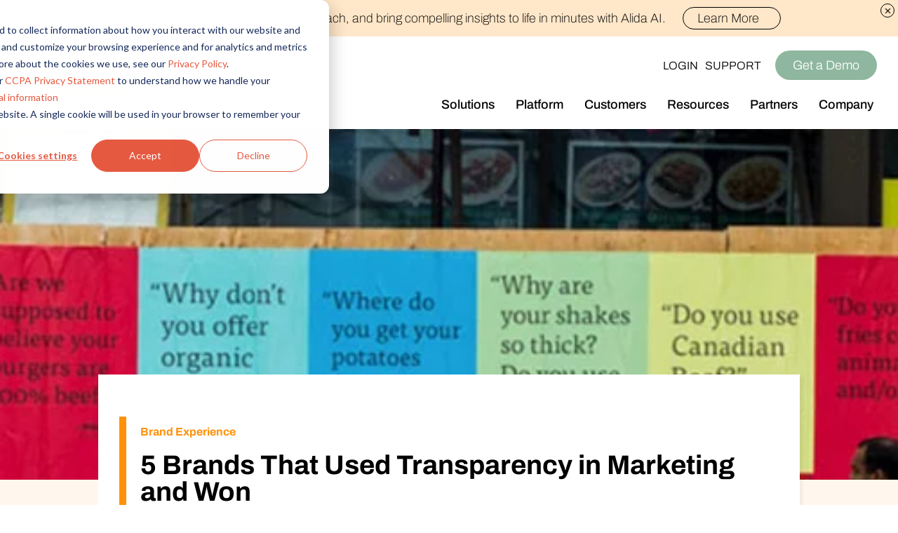

--- FILE ---
content_type: text/html; charset=UTF-8
request_url: https://www.alida.com/the-alida-journal/5-brands-employed-transparency-marketing-and-won
body_size: 20585
content:
<!doctype html><html lang="en"><head hreflang="en">
        <meta charset="utf-8">
        <title>5 Brands That Used Transparency in Marketing and Won</title>
        <meta name="description" content="Customers have a greater expectation for transparency. What can we learn from brands that have already found success with transparent marketing campaigns?">
        
        <link rel="stylesheet" href="https://www.alida.com/hubfs/hub_generated/template_assets/1/30022657426/1765288802793/template_main.min.css">
        <link rel="stylesheet" href="https://www.alida.com/hubfs/hub_generated/template_assets/1/122667903554/1765288809557/template_The_Alida_Journal_v2.min.css">
        <link rel="stylesheet" href="https://www.alida.com/hubfs/hub_generated/template_assets/1/58153618072/1765288801353/template_Mininav.min.css">
        <script src="https://ajax.googleapis.com/ajax/libs/jquery/3.5.1/jquery.min.js"></script>

        <script async defer src="https://touchpoint-sdk.visioncritical.com/main.js"></script>  
        <meta name="viewport" content="width=device-width, initial-scale=1">

    
    <meta property="og:description" content="Customers have a greater expectation for transparency. What can we learn from brands that have already found success with transparent marketing campaigns?">
    <meta property="og:title" content="5 Brands That Used Transparency in Marketing and Won">
    <meta name="twitter:description" content="Customers have a greater expectation for transparency. What can we learn from brands that have already found success with transparent marketing campaigns?">
    <meta name="twitter:title" content="5 Brands That Used Transparency in Marketing and Won">

    

    
    <style>
a.cta_button{-moz-box-sizing:content-box !important;-webkit-box-sizing:content-box !important;box-sizing:content-box !important;vertical-align:middle}.hs-breadcrumb-menu{list-style-type:none;margin:0px 0px 0px 0px;padding:0px 0px 0px 0px}.hs-breadcrumb-menu-item{float:left;padding:10px 0px 10px 10px}.hs-breadcrumb-menu-divider:before{content:'›';padding-left:10px}.hs-featured-image-link{border:0}.hs-featured-image{float:right;margin:0 0 20px 20px;max-width:50%}@media (max-width: 568px){.hs-featured-image{float:none;margin:0;width:100%;max-width:100%}}.hs-screen-reader-text{clip:rect(1px, 1px, 1px, 1px);height:1px;overflow:hidden;position:absolute !important;width:1px}
</style>

<link class="hs-async-css" rel="preload" href="https://www.alida.com/hubfs/hub_generated/template_assets/1/34725611180/1765288801072/template_text_and_image_or_video.min.css" as="style" onload="this.onload=null;this.rel='stylesheet'">
<noscript><link rel="stylesheet" href="https://www.alida.com/hubfs/hub_generated/template_assets/1/34725611180/1765288801072/template_text_and_image_or_video.min.css"></noscript>
    <script type="application/ld+json">
{
  "mainEntityOfPage" : {
    "@type" : "WebPage",
    "@id" : "https://www.alida.com/the-alida-journal/5-brands-employed-transparency-marketing-and-won"
  },
  "author" : {
    "name" : "Alida",
    "url" : "https://www.alida.com/the-alida-journal/author/alida",
    "@type" : "Person"
  },
  "headline" : "5 Brands That Used Transparency in Marketing and Won",
  "datePublished" : "2016-07-08T05:00:00.000Z",
  "dateModified" : "2021-06-09T14:11:38.237Z",
  "publisher" : {
    "name" : "Vision Critical Communications Inc.",
    "logo" : {
      "url" : "https://www.visioncritical.com/hubfs/Alida-logo-grey.png",
      "@type" : "ImageObject"
    },
    "@type" : "Organization"
  },
  "@context" : "https://schema.org",
  "@type" : "BlogPosting",
  "image" : [ "https://www.visioncritical.com/hubfs/5%20Brands%20That%20Employed%20Transparency%20in%20Marketing%E2%80%94and%20Won.jpg" ]
}
</script>


    

<!-- Google Tag Manager -->
<script>(function(w,d,s,l,i){w[l]=w[l]||[];w[l].push({'gtm.start':
new Date().getTime(),event:'gtm.js'});var f=d.getElementsByTagName(s)[0],
j=d.createElement(s),dl=l!='dataLayer'?'&l='+l:'';j.async=true;j.src=
'https://www.googletagmanager.com/gtm.js?id='+i+dl;f.parentNode.insertBefore(j,f);
})(window,document,'script','dataLayer','GTM-PVG9MJJ');</script>
<!-- End Google Tag Manager -->




<meta property="og:image" content="https://www.alida.com/hubfs/5%20Brands%20That%20Employed%20Transparency%20in%20Marketing%E2%80%94and%20Won.jpg">
<meta property="og:image:width" content="4200">
<meta property="og:image:height" content="4200">
<meta property="og:image:alt" content="5 Brands That Used Transparency in Marketing and Won">
<meta name="twitter:image" content="https://www.alida.com/hubfs/5%20Brands%20That%20Employed%20Transparency%20in%20Marketing%E2%80%94and%20Won.jpg">
<meta name="twitter:image:alt" content="5 Brands That Used Transparency in Marketing and Won">

<meta property="og:url" content="https://www.alida.com/the-alida-journal/5-brands-employed-transparency-marketing-and-won">
<meta name="twitter:card" content="summary_large_image">

<link rel="canonical" href="https://www.alida.com/the-alida-journal/5-brands-employed-transparency-marketing-and-won">

<meta property="og:type" content="article">
<link rel="alternate" type="application/rss+xml" href="https://www.alida.com/the-alida-journal/rss.xml">
<meta name="twitter:domain" content="www.alida.com">

<meta http-equiv="content-language" content="en">








    <meta name="generator" content="HubSpot"></head>
    <body id="Home" class="blog">
        <div data-global-resource-path="NewCo Theme/src/templates/partials/header-en-v4.html">
<header class="light airy v3 v4">
	<div class="eyeBrow"> 
    <a href="/ai">Discover new audiences, scale your reach, and bring compelling insights to life in minutes with Alida AI.
        <button>Learn More
            <svg width="94" height="99" viewbox="0 0 94 99" fill="none" xmlns="http://www.w3.org/2000/svg"> 
                <path class="path1" d="M43.448 25.8059C43.448 26.409 42.9335 26.6202 42.7154 26.7122L32.0536 31.2577C31.1916 31.7007 30.7657 32.1096 30.4488 32.8115L23.14 48.9626C22.898 49.4942 22.4312 49.8008 21.8554 49.8008C21.1126 49.8008 20.8468 49.1602 20.7207 48.8502L13.9739 33.0296C13.7729 32.556 13.5924 32.1811 13.4357 31.8745C13.2926 31.6087 12.8155 30.9102 11.5207 30.3173L1.36318 25.7207C0.954291 25.5367 0.708984 25.1619 0.708984 24.7155C0.708984 24.1124 1.22347 23.9011 1.44154 23.8125L12.0998 19.2671C12.9755 18.8173 13.3846 18.4288 13.6912 17.7439L21.0955 1.38839C21.3375 0.856835 21.8043 0.550171 22.3801 0.550171C23.1264 0.550171 23.3886 1.19077 23.5147 1.50084L30.2614 17.3214C30.5136 17.9177 30.7384 18.3641 30.9156 18.7082C30.9906 18.8377 31.0656 18.9638 31.1337 19.0694C31.2257 19.2194 31.2973 19.342 31.345 19.4442C31.6756 19.7134 32.1116 19.969 32.633 20.2075L42.787 24.8041C43.1959 24.9881 43.4413 25.3663 43.4413 25.8093H43.448V25.8059Z" fill="#000000"></path> 
                <path class="path2" d="M93.6666 66.0201C93.6666 66.8311 92.9748 67.1173 92.6818 67.2365L78.3401 73.3494C77.1816 73.9457 76.6056 74.4977 76.1797 75.4382L66.3459 97.1672C66.0222 97.8828 65.3919 98.2916 64.6184 98.2916C63.6201 98.2916 63.2623 97.4296 63.0919 97.0139L54.0146 75.7278C53.7454 75.0906 53.5 74.5863 53.2921 74.174C53.1013 73.8162 52.4574 72.8758 50.7128 72.0819L37.0491 65.8974C36.5005 65.6487 36.1699 65.1444 36.1699 64.5481C36.1699 63.7371 36.8616 63.4509 37.158 63.3316L51.4964 57.2153C52.672 56.6122 53.2241 56.0875 53.6364 55.1641L63.5962 33.1591C63.9199 32.4435 64.5502 32.0346 65.3237 32.0346C66.3289 32.0346 66.6833 32.9001 66.8502 33.3124L75.9276 54.5951C76.2684 55.3992 76.5716 55.9989 76.8101 56.4589C76.9089 56.6327 77.0111 56.8031 77.0997 56.9462C77.2224 57.1506 77.3178 57.3142 77.3859 57.4505C77.8323 57.8116 78.4151 58.1558 79.1204 58.4795L92.7806 64.6605C93.3292 64.9093 93.6598 65.417 93.6598 66.0099L93.6666 66.0201Z" fill="#000000"></path> 
            </svg>
        </button>
    </a>
    <a href="#" class="closeThis"><img src="https://www.alida.com/hubfs/Imported_Blog_Media/Basic-Plus.png" alt="x"></a>
</div>
    
  <nav class="mobile mininav">
    <div class="topRow">
      <a class="homeLink" href="/">
<svg id="Layer_1" data-name="Layer 1" xmlns="http://www.w3.org/2000/svg" viewbox="0 0 381.02 117.72"><path d="M860.44,441.57c-9.64,0-13.49-5.78-13.49-12.37,0-5.3,5.3-10.6,11.89-10.6,8.35,0,12.85,5.78,12.85,11.73a11.08,11.08,0,0,1-11.25,11.24" transform="translate(-494.98 -325.14)" /><path d="M735,394.17c0-8.51-5.14-14.3-13.34-14.3-8.67,0-13.49,9.32-13.49,26.35,0,18.64,5.62,27,14.3,27,4.66,0,7.39-.8,10.61-4.66,1.44-1.77,1.93-4.34,1.93-8.19V394.17Zm33.25,45.31a43.48,43.48,0,0,1-17,3.38c-6.27,0-11.41-3.38-13-9.32-.32-1.12-.64-2.41-1.28-2.41s-1.12.64-1.61,1.12c-5.46,6.43-13,10.6-21.53,10.6-18.64,0-30.53-12.21-30.53-34.22,0-24.26,14.3-37.27,32.94-37.27a21.69,21.69,0,0,1,15.91,7.39,2.45,2.45,0,0,0,1.93,1.13c.8,0,1-1,1-1.77v-22.5c0-5.62-1-10.44-4.5-10.44-3.38,0-7.39.8-8.84.8-.8,0-1.12-.48-1.12-2.25,0-1.45.32-1.93,1.29-2.09,8.19-2.09,19.92-5.14,24.9-7.23,2.57-1.12,8.35-4.66,9.32-4.66s3.22,1.93,3.22,2.89c0,1.93-1.77,7.39-1.77,21.05v70.53c0,8.35,2.41,11.57,10.28,11.57,1,0,1.44.48,1.44,1.13,0,1.44-.32,2.25-1,2.57" transform="translate(-494.98 -325.14)" /><path d="M811.83,407c0-1.61-.8-2.09-1.77-2.09-12.53,0-18.48,4.65-18.48,16.54,0,8.84,2.73,13,8.84,13,7.23,0,11.41-5.94,11.41-12.69Zm32.93,32.45a48,48,0,0,1-16.23,3.38c-7.07,0-13.17-3.7-14.62-8.84-.32-1-.64-2.09-1.28-2.09-.8,0-1.45.8-2.09,1.61-5.62,6.75-11.89,9.32-20.57,9.32-11.08,0-22.49-7.39-22.49-19.76,0-15.26,8.51-21.21,42.58-22.81,1.28,0,1.77-.8,1.77-2.89,0-12-.32-20.57-10-20.57-6.1,0-8,5.79-9.16,10.77-1.28,6.27-4.49,10.28-10.6,10.28-7.55,0-10.77-3.86-10.77-11.09,0-7.39,8.84-15.42,33.26-15.42,21.21,0,29.72,12.05,29.72,24.74,0,7.07-.64,23.14-.64,27.15,0,9.48,2.41,12.37,10.28,12.37,1.12,0,1.93.64,1.93,1.45,0,1.43-.32,2.08-1.13,2.4" transform="translate(-494.98 -325.14)" /><path d="M561,431.64H517.22a11,11,0,0,1-2.81-.31l-.18-.05a3.36,3.36,0,0,1-2.42-3.19,3.87,3.87,0,0,1,.05-.45c.32-2.06,1.9-5.69,2.72-7.69,1.36-3.22,6.31-14.89,11.2-26.43l0,0c4.88-11.53,9.71-22.92,10.85-25.63,1-2.46,1.45-3.39,2.51-3.33.46,0,.78.38,1.14,1.05s.68,1.4,1.17,2.46l1.12,2.48,2.74,6.07c2.08,5.53,20.26,46.35,21.1,51.07.46,2.86-1.65,4-5.48,4m123.14,5.28h-4c-5.62,0-6.43-.64-6.43-7.71V388.56c0-11.57,1.77-15.42,1.77-17.19,0-1.13-2.89-3.38-3.85-3.38s-6.75,3.21-10.12,4.17a171.91,171.91,0,0,1-21.69,4c-.64,0-1,1.12-1,2.09,0,1.93.32,2.57,1.61,2.57s3.85-.48,6.59-.48,3.69,2.57,3.69,6.91v41.45c0,7.07-.8,8.19-6.11,8.19h-6.91c-5.46,0-5.94-.8-5.94-9.32V355.13c0-12.69,2.41-20.41,2.41-22,0-1.13-1.93-2.57-3-2.57-1.45,0-5.94,3.54-9.8,5a146.49,146.49,0,0,1-23.14,5.78c-1.29.16-1.61.8-1.61,2.25s.32,2.41,1.28,2.41c1.77,0,4-.48,6.91-.48,3.37,0,4.33,3.21,4.33,8.84v73.42c0,8.35-.8,9.16-6.59,9.16h-.89a22.8,22.8,0,0,0-1.94-4.21c-1.15-2.19-2.74-5.2-4.54-9.43l-40.47-94.19c-.9-2.16-1.84-3.94-4.23-3.94a5.43,5.43,0,0,0-5.16,3.35l-45.51,99.79a52.07,52.07,0,0,1-3.16,5.75c-1,1.61-1.58,2.59-1.58,3.41,0,3.7,2.88,4.13,5,4.13,1.07,0,3.77-.09,7.52-.23,9-.34,24-.89,38-.89,13.83,0,28.13.45,38.58.77,6.06.19,10.88.34,13.76.35h.26l.72,0c3.27-.11,11.11-.62,21.46-.62,6.53,0,13,.23,17.25.4.58,0,1.27.06,2.1.08,7.4.39,10.85-.48,22.74-.48,10.93,0,19.77.64,21.85.64,1,0,1.28-.32,1.28-2.09,0-2.24-.65-2.56-1.45-2.56" transform="translate(-494.98 -325.14)" /><path d="M665.13,356.1a11.08,11.08,0,0,0,11.25-11.25c0-5.94-4.49-11.73-12.85-11.73-6.59,0-11.89,5.3-11.89,10.6,0,6.6,3.86,12.38,13.49,12.38" transform="translate(-494.98 -325.14)" /></svg>
      </a>
      <div class="buttonBox">
        <div class="search">
          <a href="#"><svg version="1.1" id="Capa_1" xmlns="http://www.w3.org/2000/svg" x="0" y="0" viewbox="0 0 478.208 478.208" xml:space="preserve" aria-labelledby="searchTitle1 searchDesc1"><title id="searchTitle1">toggle site search</title><desc id="searchDesc1">click to toggle site search</desc><path d="M473.418 449.285L303.28 279.148c59.759-73.087 48.954-180.779-24.132-240.538S98.369-10.344 38.61 62.742-10.344 243.521 62.742 303.28c62.953 51.473 153.453 51.473 216.406 0l170.138 170.138c6.78 6.548 17.584 6.36 24.132-.42 6.387-6.614 6.387-17.099 0-23.713zm-302.2-141.534c-75.37-.085-136.449-61.163-136.533-136.533 0-75.405 61.128-136.533 136.533-136.533s136.533 61.128 136.533 136.533-61.128 136.533-136.533 136.533z" /></svg></a>
            
        </div>
        <div class="languageSwitcher">
          <a href="#" class="languageTrigger">EN</a>
          <ul>
              <li><a class="lang_switcher_link" href="/fr">FR</a></li>
              <li><a class="lang_switcher_link" href="/de">DE</a></li>
          </ul>
        </div>
        <button class="toggleMenu" aria-expanded="false" aria-label="Open Mobile Navigation">
          <svg viewbox="0 0 100 80" width="30" height="30">
  <rect width="100" height="10"></rect>
  <rect y="30" width="100" height="10"></rect>
  <rect y="60" width="100" height="10"></rect>
</svg>
        </button>
      </div>
    </div>
    <div class="mobileNav">
      <nav aria-label="Mobile Navigation Dropdown" class="primaryNav" role="navigation">
         <!-- Main Navigation begins -->
        <ul class="navItemGroup">
					<li class="navItem">
            <a class="openSubMenu" href="/solutions">Solutions<svg xmlns="http://www.w3.org/2000/svg" viewbox="0 -256 1792 1792"><path d="M1448.288 626.983q0 52-37 91l-652 651q-37 37-90 37t-90-37l-76-75q-37-39-37-91 0-53 37-90l486-486-486-485q-37-39-37-91 0-53 37-90l76-75q36-38 90-38t90 38l652 651q37 37 37 90z" fill="currentColor" /></svg></a>
            <div class="subMenu">
            <a href="" class="closeSubMenu"><svg xmlns="http://www.w3.org/2000/svg" viewbox="0 -256 1792 1792"><path d="M1448.288 626.983q0 52-37 91l-652 651q-37 37-90 37t-90-37l-76-75q-37-39-37-91 0-53 37-90l486-486-486-485q-37-39-37-91 0-53 37-90l76-75q36-38 90-38t90 38l652 651q37 37 37 90z" fill="currentColor" /></svg>Solutions</a>
						 <ul>
                <li class="landingPageLink"><a class="noPointer">By Role</a></li>
                <li><a href="/ux-researchers">UX Research</a></li>
								<li><a href="/market-researchers">Market Research</a></li>
								<li><a href="/product-researchers">Product Research</a></li>
								<li><a href="/customer-experience-teams">Customer Experience</a></li>
                <li class="landingPageLink"><a class="noPointer">By Industry</a></li>
								<li><a href="/cpg-solution">CPG</a></li>
								<li><a href="/financial-services-solution">Financial Services</a></li>
								<li><a href="/healthcare-solution">Healthcare</a></li>
								<li><a href="/media-solution">Media &amp; Entertainment</a></li>
								<li><a href="/retail-solution">Retail</a></li>
								<li><a href="/technology-solution">Technology</a></li>
								<li><a href="/travel-tourism">Travel &amp; Tourism</a></li>
              </ul>
            </div>
          </li>
          <li class="navItem">
            <a class="openSubMenu" href="/platform">Platform<svg xmlns="http://www.w3.org/2000/svg" viewbox="0 -256 1792 1792"><path d="M1448.288 626.983q0 52-37 91l-652 651q-37 37-90 37t-90-37l-76-75q-37-39-37-91 0-53 37-90l486-486-486-485q-37-39-37-91 0-53 37-90l76-75q36-38 90-38t90 38l652 651q37 37 37 90z" fill="currentColor" /></svg></a>
            <div class="subMenu">
              <a href="" class="closeSubMenu"><svg xmlns="http://www.w3.org/2000/svg" viewbox="0 -256 1792 1792"><path d="M1448.288 626.983q0 52-37 91l-652 651q-37 37-90 37t-90-37l-76-75q-37-39-37-91 0-53 37-90l486-486-486-485q-37-39-37-91 0-53 37-90l76-75q36-38 90-38t90 38l652 651q37 37 37 90z" fill="currentColor" /></svg>Platform</a>
              <ul>
                <li class="landingPageLink"><a href="/platform">Platform</a></li>
									<li><a href="/ai">Alida AI</a></li>
                  <li><a href="/audience-management">Audience Management</a></li>
                  <li><a href="/feedback-and-research">Feedback &amp; Research</a></li>
								<li><a href="/insights">Insights</a></li>
									<li><a href="/technology">Technology</a></li>
									<li><a href="/request-pricing">Request Pricing</a></li>
                
              </ul>
            </div>
          </li>

          <li class="navItem">
						<a href="/customer-stories">Customers</a>
          </li>
          <li class="navItem">
            <a href="/partners">Partners</a>
          </li>
          <li class="navItem">
            <a class="openSubMenu" href="/resources">Resources<svg xmlns="http://www.w3.org/2000/svg" viewbox="0 -256 1792 1792"><path d="M1448.288 626.983q0 52-37 91l-652 651q-37 37-90 37t-90-37l-76-75q-37-39-37-91 0-53 37-90l486-486-486-485q-37-39-37-91 0-53 37-90l76-75q36-38 90-38t90 38l652 651q37 37 37 90z" fill="currentColor" /></svg></a>
            <div class="subMenu">
            <a href="/resources" class="closeSubMenu"><svg xmlns="http://www.w3.org/2000/svg" viewbox="0 -256 1792 1792"><path d="M1448.288 626.983q0 52-37 91l-652 651q-37 37-90 37t-90-37l-76-75q-37-39-37-91 0-53 37-90l486-486-486-485q-37-39-37-91 0-53 37-90l76-75q36-38 90-38t90 38l652 651q37 37 37 90z" fill="currentColor" /></svg>Resources</a>
            <ul>
              <li class="landingPageLink"><a href="/resources">Resources</a></li>
              <li class="subHeader">Overview</li>
              <li><a href="/the-alida-journal">Blog</a></li>
              <li><a href="/the-alida-library">Resource Library</a></li>
              <!-- <li><a href="/events">Events</a></li> -->
            </ul>
          </div>
          </li>
          <li class="navItem">
            <a class="openSubMenu" href="/about-us">Company<svg xmlns="http://www.w3.org/2000/svg" viewbox="0 -256 1792 1792"><path d="M1448.288 626.983q0 52-37 91l-652 651q-37 37-90 37t-90-37l-76-75q-37-39-37-91 0-53 37-90l486-486-486-485q-37-39-37-91 0-53 37-90l76-75q36-38 90-38t90 38l652 651q37 37 37 90z" fill="currentColor" /></svg></a>
            <div class="subMenu">
            <a href="" class="closeSubMenu"><svg xmlns="http://www.w3.org/2000/svg" viewbox="0 -256 1792 1792"><path d="M1448.288 626.983q0 52-37 91l-652 651q-37 37-90 37t-90-37l-76-75q-37-39-37-91 0-53 37-90l486-486-486-485q-37-39-37-91 0-53 37-90l76-75q36-38 90-38t90 38l652 651q37 37 37 90z" fill="currentColor" /></svg>Company</a>
            <ul>
              <li><a href="/about-us">Who we are</a></li>
              <li><a href="/careers">Join the Team</a></li>
              <li><a href="/alida-impact">Alida Impact</a></li>
              <li><a href="/newsroom">Newsroom</a></li>
							<li><a href="/events">Events</a></li>
              <li><a href="/partners">Partner with us</a></li>
              <li><a href="https://www.alida.com/connect-with-us">Connect with us</a></li>
            </ul>
          </div>
          </li>
        </ul>
        <!-- Main Navigation Ends -->
      </nav>
      <!-- Secondary Nav Begins -->
      <nav class="secondaryNav" aria-label="Mobile Navigation Footer Links">
        <div>
          <p class="title">Learn More</p>
					<a href="https://www.alida.com/about-us">Who We Are</a>
					<a href="https://www.alida.com/careers">Join the Team</a>
					<a href="/newsroom">Newsroom</a>
					<a href="/events">Events</a>
					<a href="https://www.alida.com/connect-with-us">Connect with us</a>
					<a href="https://www.alida.com/support">Support</a>
        </div>
        <div>
          <p class="title">Policies &amp; Legal</p>
					<a href="/security">Policy Center</a>
					<a href="/privacy-policy">Privacy Policy</a>
					<a href="/cookie-policy">Cookie Policy</a>
					<a href="/accessibility-plan">Accessibility</a>
					<a href="/terms-use">Terms of Use</a>
        </div>
        <div>
          <p class="title"></p>
          <div class="addressLinks">
            <!-- <a href="https://goo.gl/maps/qyJQWiMcKTrkMpAi8">
              <p>Alida HQ</p>
              <p>365 Bloor St E</p>
              <p>5th Floor</p>
              <p>Toronto, ON</p>
              <p>M4W 3L4 Canada </p>
            </a> -->
            <!-- <div class="socialIcons">
              <a href=""></a>
              <a href=""></a>
              <a href=""></a>
              <a href=""></a>
            </div> -->
          </div>
          <div class="imageBox"><img loading="lazy" src="https://www.alida.com/hs-fs/hubfs/raw_assets/public/NewCo%20Theme/src/images/logos/Alida_Vert_Yellow_RGB-01.png?width=50&amp;height=67&amp;name=Alida_Vert_Yellow_RGB-01.png" alt="alida logo" height="67" width="50" srcset="https://www.alida.com/hs-fs/hubfs/raw_assets/public/NewCo%20Theme/src/images/logos/Alida_Vert_Yellow_RGB-01.png?width=25&amp;height=34&amp;name=Alida_Vert_Yellow_RGB-01.png 25w, https://www.alida.com/hs-fs/hubfs/raw_assets/public/NewCo%20Theme/src/images/logos/Alida_Vert_Yellow_RGB-01.png?width=50&amp;height=67&amp;name=Alida_Vert_Yellow_RGB-01.png 50w, https://www.alida.com/hs-fs/hubfs/raw_assets/public/NewCo%20Theme/src/images/logos/Alida_Vert_Yellow_RGB-01.png?width=75&amp;height=101&amp;name=Alida_Vert_Yellow_RGB-01.png 75w, https://www.alida.com/hs-fs/hubfs/raw_assets/public/NewCo%20Theme/src/images/logos/Alida_Vert_Yellow_RGB-01.png?width=100&amp;height=134&amp;name=Alida_Vert_Yellow_RGB-01.png 100w, https://www.alida.com/hs-fs/hubfs/raw_assets/public/NewCo%20Theme/src/images/logos/Alida_Vert_Yellow_RGB-01.png?width=125&amp;height=168&amp;name=Alida_Vert_Yellow_RGB-01.png 125w, https://www.alida.com/hs-fs/hubfs/raw_assets/public/NewCo%20Theme/src/images/logos/Alida_Vert_Yellow_RGB-01.png?width=150&amp;height=201&amp;name=Alida_Vert_Yellow_RGB-01.png 150w" sizes="(max-width: 50px) 100vw, 50px"></div>
        </div>
        <div class="miceType">
          <p>Alida is a customer experience management and customer insights platform. Collect valuable customer feedback and voice of employee data through your insight community powered by Alida.</p>
        </div>
      </nav>
      <!-- Secondary Nav Ends -->
    </div>
  </nav>
  <!-- Mobile Nav Ends -->
  <!-- Desktop Nav Starts -->
  <nav class="desktop mininav">
    <div class="drawer"></div>
    <a class="homeLink" href="/">
      <svg id="Layer_1" data-name="Layer 1" xmlns="http://www.w3.org/2000/svg" viewbox="0 0 381.02 117.72"><path d="M860.44,441.57c-9.64,0-13.49-5.78-13.49-12.37,0-5.3,5.3-10.6,11.89-10.6,8.35,0,12.85,5.78,12.85,11.73a11.08,11.08,0,0,1-11.25,11.24" transform="translate(-494.98 -325.14)" /><path d="M735,394.17c0-8.51-5.14-14.3-13.34-14.3-8.67,0-13.49,9.32-13.49,26.35,0,18.64,5.62,27,14.3,27,4.66,0,7.39-.8,10.61-4.66,1.44-1.77,1.93-4.34,1.93-8.19V394.17Zm33.25,45.31a43.48,43.48,0,0,1-17,3.38c-6.27,0-11.41-3.38-13-9.32-.32-1.12-.64-2.41-1.28-2.41s-1.12.64-1.61,1.12c-5.46,6.43-13,10.6-21.53,10.6-18.64,0-30.53-12.21-30.53-34.22,0-24.26,14.3-37.27,32.94-37.27a21.69,21.69,0,0,1,15.91,7.39,2.45,2.45,0,0,0,1.93,1.13c.8,0,1-1,1-1.77v-22.5c0-5.62-1-10.44-4.5-10.44-3.38,0-7.39.8-8.84.8-.8,0-1.12-.48-1.12-2.25,0-1.45.32-1.93,1.29-2.09,8.19-2.09,19.92-5.14,24.9-7.23,2.57-1.12,8.35-4.66,9.32-4.66s3.22,1.93,3.22,2.89c0,1.93-1.77,7.39-1.77,21.05v70.53c0,8.35,2.41,11.57,10.28,11.57,1,0,1.44.48,1.44,1.13,0,1.44-.32,2.25-1,2.57" transform="translate(-494.98 -325.14)" /><path d="M811.83,407c0-1.61-.8-2.09-1.77-2.09-12.53,0-18.48,4.65-18.48,16.54,0,8.84,2.73,13,8.84,13,7.23,0,11.41-5.94,11.41-12.69Zm32.93,32.45a48,48,0,0,1-16.23,3.38c-7.07,0-13.17-3.7-14.62-8.84-.32-1-.64-2.09-1.28-2.09-.8,0-1.45.8-2.09,1.61-5.62,6.75-11.89,9.32-20.57,9.32-11.08,0-22.49-7.39-22.49-19.76,0-15.26,8.51-21.21,42.58-22.81,1.28,0,1.77-.8,1.77-2.89,0-12-.32-20.57-10-20.57-6.1,0-8,5.79-9.16,10.77-1.28,6.27-4.49,10.28-10.6,10.28-7.55,0-10.77-3.86-10.77-11.09,0-7.39,8.84-15.42,33.26-15.42,21.21,0,29.72,12.05,29.72,24.74,0,7.07-.64,23.14-.64,27.15,0,9.48,2.41,12.37,10.28,12.37,1.12,0,1.93.64,1.93,1.45,0,1.43-.32,2.08-1.13,2.4" transform="translate(-494.98 -325.14)" /><path d="M561,431.64H517.22a11,11,0,0,1-2.81-.31l-.18-.05a3.36,3.36,0,0,1-2.42-3.19,3.87,3.87,0,0,1,.05-.45c.32-2.06,1.9-5.69,2.72-7.69,1.36-3.22,6.31-14.89,11.2-26.43l0,0c4.88-11.53,9.71-22.92,10.85-25.63,1-2.46,1.45-3.39,2.51-3.33.46,0,.78.38,1.14,1.05s.68,1.4,1.17,2.46l1.12,2.48,2.74,6.07c2.08,5.53,20.26,46.35,21.1,51.07.46,2.86-1.65,4-5.48,4m123.14,5.28h-4c-5.62,0-6.43-.64-6.43-7.71V388.56c0-11.57,1.77-15.42,1.77-17.19,0-1.13-2.89-3.38-3.85-3.38s-6.75,3.21-10.12,4.17a171.91,171.91,0,0,1-21.69,4c-.64,0-1,1.12-1,2.09,0,1.93.32,2.57,1.61,2.57s3.85-.48,6.59-.48,3.69,2.57,3.69,6.91v41.45c0,7.07-.8,8.19-6.11,8.19h-6.91c-5.46,0-5.94-.8-5.94-9.32V355.13c0-12.69,2.41-20.41,2.41-22,0-1.13-1.93-2.57-3-2.57-1.45,0-5.94,3.54-9.8,5a146.49,146.49,0,0,1-23.14,5.78c-1.29.16-1.61.8-1.61,2.25s.32,2.41,1.28,2.41c1.77,0,4-.48,6.91-.48,3.37,0,4.33,3.21,4.33,8.84v73.42c0,8.35-.8,9.16-6.59,9.16h-.89a22.8,22.8,0,0,0-1.94-4.21c-1.15-2.19-2.74-5.2-4.54-9.43l-40.47-94.19c-.9-2.16-1.84-3.94-4.23-3.94a5.43,5.43,0,0,0-5.16,3.35l-45.51,99.79a52.07,52.07,0,0,1-3.16,5.75c-1,1.61-1.58,2.59-1.58,3.41,0,3.7,2.88,4.13,5,4.13,1.07,0,3.77-.09,7.52-.23,9-.34,24-.89,38-.89,13.83,0,28.13.45,38.58.77,6.06.19,10.88.34,13.76.35h.26l.72,0c3.27-.11,11.11-.62,21.46-.62,6.53,0,13,.23,17.25.4.58,0,1.27.06,2.1.08,7.4.39,10.85-.48,22.74-.48,10.93,0,19.77.64,21.85.64,1,0,1.28-.32,1.28-2.09,0-2.24-.65-2.56-1.45-2.56" transform="translate(-494.98 -325.14)" /><path d="M665.13,356.1a11.08,11.08,0,0,0,11.25-11.25c0-5.94-4.49-11.73-12.85-11.73-6.59,0-11.89,5.3-11.89,10.6,0,6.6,3.86,12.38,13.49,12.38" transform="translate(-494.98 -325.14)" /></svg>
    </a>

      <div class="desktopNav">
        <nav aria-label="Desktop Navigation" class="primaryNav" role="navigation">
           <!-- Main Navigation begins -->
          <ul class="navItemGroupDesktop">
            <li class="navItem solutions">
              <a class="openSubMenu noPointer">Solutions</a>
              <div class="subMenu">
              <ul>
                <li class="subHeader"><a class="noPointer">By Role</a></li>
                <li><a href="/ux-researchers">UX Research</a></li>
								<li><a href="/market-researchers">Market Research</a></li>
								<li><a href="/product-researchers">Product Research</a></li>
								<li><a href="/customer-experience-teams">Customer Experience</a></li>
								<a href="/video-demo" class="btn btnOutline demoFormLaunch">Watch a Demo</a>
              </ul>
              <ul>
                <li class="subHeader"><a class="noPointer">By Industry</a></li>
								<li><a href="/cpg-solution">CPG</a></li>
								<li><a href="/financial-services-solution">Financial Services</a></li>
								<li><a href="/healthcare-solution">Healthcare</a></li>
								<li><a href="/media-solution">Media &amp; Entertainment</a></li>
								<li><a href="/retail-solution">Retail</a></li>
								<li><a href="/technology-solution">Technology</a></li>
								<li><a href="/travel-tourism">Travel &amp; Tourism</a></li>
              </ul>
              </div>
            </li>
            <li class="navItem platform">
              <a class="openSubMenu noPointer">Platform</a>
              <div class="subMenu">
                <ul>
									<li><a href="/platform"><strong>Overview</strong><br>Access core audiences, gather feedback at scale.</a></li>
									<li><a href="/ai"><strong>Alida AI</strong><br>Drive efficiency, scale, and faster time-to-insight with embedded AI</a></li>
                  <li><a href="/audience-management"><strong>Audience Management</strong><br>Confidently recruit, profile, and segment with secure end-to-end audience management</a></li>
                  <li><a href="/feedback-and-research"><strong>Feedback &amp; Research</strong><br>Quickly build and execute activities to reach your audience wherever they are.</a></li>
                  <li><a href="/insights"><strong>Insights</strong><br>Generate and analyze insights to inform your strategy.</a></li>
								</ul>
								<div class="horizontal">
									<ul>
										<li><a href="/technology"><strong>Technology</strong><br>Trust that your customer data is secure with the highest level of privacy and governance controls.</a></li>
										<li><a href="/services"><strong>Professional/Managed Services</strong><br>Enjoy effortless administration and seamless integration.</a></li>
									</ul>
								</div>
            </div>
            </li>
            <li class="navItem">
              <a class="openSubMenu" href="/customer-stories">Customers</a>
              <!-- <div class="subMenu">
                <ul>
                <li><a href="/customer-stories?type=cpg" id="navCustomersCPG">CPG</a></li>
                <li><a href="/customer-stories?type=financial-services" id="navCustomersFinancialServices">Financial Services</a></li>
                <li><a href="/customer-stories?type=healthcare" id="navCustomersHealthcare">Healthcare</a></li>
                <li><a href="/customer-stories?type=media-entertainment" id="navCustomersMediaEntertainment">Media & Entertainment</a></li>
                <li><a href="/customer-stories?type=retail" id="navCustomersRetail">Retail</a></li>
                <li><a href="/customer-stories?type=technology" id="navCustomersTechnology">Technology</a></li>
              </ul>
            </div> -->
            </li>
            <li class="navItem">
              <a class="openSubMenu noPointer">Resources</a>
              <div class="subMenu">
              <ul>
                <li><a href="/the-alida-library">Library</a></li>
                <li><a href="/the-alida-journal">Blog</a></li>
                <!-- <li><a href="/events" id="navEvents">Events</a></li>   -->
              </ul>
            </div>
            </li>
            <li class="navItem">
              <a class="openSubMenu" href="/partners">Partners</a>
<!--               <div class="subMenu">
              <ul>
                <li><a href="https://partners.alida.com/" target="_blank">Login</a></li>
              </ul>
            </div> -->
            </li>
            <li class="navItem">
              <a class="openSubMenu" href="https://www.alida.com/about-us">Company</a>
              <div class="subMenu">
              <ul>
                <li><a href="https://www.alida.com/about-us">Who We Are</a></li>
                <li><a href="https://www.alida.com/careers">Join the Team</a></li>
                <li><a href="https://www.alida.com/alida-impact">Alida Impact</a></li>
                <li><a href="/newsroom">Newsroom</a></li>
								<li><a href="/events">Events</a></li>
                <li><a href="https://www.alida.com/connect-with-us">Connect With Us</a></li>
                <li><a href="https://www.alida.com/support">Support</a></li>
              </ul>
            </div>
            </li>
          </ul>
          <!-- Main Navigation Ends -->
          <div class="upper">
							<a href="https://login.alida.com/" class="link">Login</a>
							<a href="https://www.alida.com/support" class="link">Support</a>
              <a class="openSubMenu btn v2 demoFormLaunch" href="/demo">Get a Demo</a>
						  	
								<div class="languageSwitcherWG">
									
						</div>
								
          </div>
          </nav>
      <!-- </div>
      <a class="homeLink" href="/">
        <svg version="1.1" id="Layer_1" xmlns="http://www.w3.org/2000/svg" x="0" y="0" viewBox="0 0 416.96 159.25" xml:space="preserve" aria-labelledby="uniqueTitleID uniqueDescID">
  <title id="uniqueTitleID">home link</title>
  <desc id="uniqueDescID">Link to the Alida home page</desc>
  <path class="st0" d="M384.9 137.53c-9.64 0-13.49-5.78-13.49-12.37 0-5.3 5.3-10.6 11.89-10.6 8.35 0 12.85 5.78 12.85 11.73 0 6.58-5.14 11.24-11.25 11.24M259.44 90.13c0-8.51-5.14-14.3-13.34-14.3-8.67 0-13.49 9.32-13.49 26.35 0 18.64 5.62 26.99 14.3 26.99 4.66 0 7.39-.8 10.61-4.66 1.44-1.77 1.93-4.34 1.93-8.19V90.13zm33.25 45.31c-5.46 2.41-11.73 3.38-17.03 3.38-6.27 0-11.41-3.38-13.01-9.32-.32-1.12-.64-2.41-1.28-2.41s-1.12.64-1.61 1.12c-5.46 6.43-13.01 10.6-21.53 10.6-18.64 0-30.53-12.21-30.53-34.22 0-24.26 14.3-37.27 32.94-37.27 6.59 0 12.37 3.37 15.91 7.39.48.64 1.12 1.13 1.93 1.13.8 0 .96-.96.96-1.77v-22.5c0-5.62-.96-10.44-4.5-10.44-3.38 0-7.39.8-8.84.8-.8 0-1.12-.48-1.12-2.25 0-1.45.32-1.93 1.29-2.09 8.19-2.09 19.92-5.14 24.9-7.23 2.57-1.12 8.35-4.66 9.32-4.66 1.12 0 3.22 1.93 3.22 2.89 0 1.93-1.77 7.39-1.77 21.05v70.53c0 8.35 2.41 11.57 10.28 11.57.96 0 1.44.48 1.44 1.13 0 1.44-.32 2.25-.97 2.57"/>
  <path class="st0" d="M336.29 102.99c0-1.61-.8-2.09-1.77-2.09-12.53 0-18.48 4.65-18.48 16.54 0 8.84 2.73 13.01 8.84 13.01 7.23 0 11.41-5.94 11.41-12.69v-14.77zm32.93 32.45c-4.98 1.93-11.09 3.38-16.23 3.38-7.07 0-13.17-3.7-14.62-8.84-.32-.96-.64-2.09-1.28-2.09-.8 0-1.45.8-2.09 1.61-5.62 6.75-11.89 9.32-20.57 9.32-11.08 0-22.49-7.39-22.49-19.76 0-15.26 8.51-21.21 42.58-22.81 1.28 0 1.77-.8 1.77-2.89 0-12.05-.32-20.57-9.96-20.57-6.1 0-8.03 5.79-9.16 10.77-1.28 6.27-4.49 10.28-10.6 10.28-7.55 0-10.77-3.86-10.77-11.09 0-7.39 8.84-15.42 33.26-15.42 21.21 0 29.72 12.05 29.72 24.74 0 7.07-.64 23.14-.64 27.15 0 9.48 2.41 12.37 10.28 12.37 1.12 0 1.93.64 1.93 1.45 0 1.43-.32 2.08-1.13 2.4M85.41 127.6H41.68c-1.09 0-2.03-.1-2.81-.31l-.18-.05c-1.23-.43-2.31-1.34-2.42-3.19.01-.14.02-.29.05-.45.32-2.06 1.9-5.69 2.72-7.69 1.36-3.22 6.31-14.89 11.2-26.43l.02-.05c4.88-11.53 9.71-22.92 10.85-25.63.97-2.46 1.45-3.39 2.51-3.33.46.04.78.38 1.14 1.05.32.57.68 1.4 1.17 2.46l1.12 2.48 2.74 6.07c2.08 5.53 20.26 46.35 21.1 51.07.46 2.86-1.65 4.01-5.48 4m123.14 5.28h-4.02c-5.62 0-6.43-.64-6.43-7.71V84.52c0-11.57 1.77-15.42 1.77-17.19 0-1.13-2.89-3.38-3.85-3.38s-6.75 3.21-10.12 4.17c-5.94 1.61-14.94 3.22-21.69 4.02-.64 0-.96 1.12-.96 2.09 0 1.93.32 2.57 1.61 2.57 1.28 0 3.85-.48 6.59-.48 2.89 0 3.69 2.57 3.69 6.91v41.45c0 7.07-.8 8.19-6.11 8.19h-2.42c-.05 0-.1-.01-.15-.01h-4.34c-5.46 0-5.94-.8-5.94-9.32V51.09c0-12.69 2.41-20.41 2.41-22.01 0-1.13-1.93-2.57-3.05-2.57-1.45 0-5.94 3.54-9.8 4.98-6.11 2.25-14.94 4.34-23.14 5.78-1.29.16-1.61.8-1.61 2.25 0 1.44.32 2.41 1.28 2.41 1.77 0 4.02-.48 6.91-.48 3.37 0 4.33 3.21 4.33 8.84v73.42c0 8.35-.8 9.16-6.59 9.16h-.89c-.26-1.02-.93-2.29-1.94-4.21-1.15-2.19-2.74-5.2-4.54-9.43L79.08 25.04c-.9-2.16-1.84-3.94-4.23-3.94-2.34 0-4.17 1.19-5.16 3.35l-45.51 99.79c-1.11 2.42-2.3 4.35-3.16 5.75-.99 1.61-1.58 2.59-1.58 3.41 0 3.7 2.88 4.13 5.05 4.13 1.07 0 3.77-.09 7.52-.23 8.96-.34 23.97-.89 37.99-.89 13.83 0 28.13.45 38.58.77 6.06.19 10.88.34 13.76.35h.26c.26 0 .5-.01.72-.02 3.27-.11 11.11-.62 21.46-.62 6.53 0 12.97.23 17.25.4.58.03 1.27.06 2.1.08 7.4.39 10.85-.48 22.74-.48 10.93 0 19.77.64 21.85.64.96 0 1.28-.32 1.28-2.09 0-2.24-.65-2.56-1.45-2.56"/>
  <path class="st0" d="M189.59 52.06c6.11 0 11.25-4.66 11.25-11.25 0-5.94-4.49-11.73-12.85-11.73-6.59 0-11.89 5.3-11.89 10.6 0 6.6 3.86 12.38 13.49 12.38"/>
</svg>
      </a>
      </div> -->
  </div></nav>
  <!-- Desktop Nav Ends -->
</header></div>
        <!--    BLOG POST DETAIL PAGE    -->
            <section class="blogPost"> <!-- full blog page -->
                <div class="banner">
                        <div class="imageBox">
                            <img class="postFeaturedImage" src="https://www.alida.com/hs-fs/hubfs/5%20Brands%20That%20Employed%20Transparency%20in%20Marketing%E2%80%94and%20Won.jpg?width=1400&amp;height=500&amp;name=5%20Brands%20That%20Employed%20Transparency%20in%20Marketing%E2%80%94and%20Won.jpg" alt="5 Brands That Used Transparency in Marketing and Won" width="1400" height="500" srcset="https://www.alida.com/hs-fs/hubfs/5%20Brands%20That%20Employed%20Transparency%20in%20Marketing%E2%80%94and%20Won.jpg?width=700&amp;height=250&amp;name=5%20Brands%20That%20Employed%20Transparency%20in%20Marketing%E2%80%94and%20Won.jpg 700w, https://www.alida.com/hs-fs/hubfs/5%20Brands%20That%20Employed%20Transparency%20in%20Marketing%E2%80%94and%20Won.jpg?width=1400&amp;height=500&amp;name=5%20Brands%20That%20Employed%20Transparency%20in%20Marketing%E2%80%94and%20Won.jpg 1400w, https://www.alida.com/hs-fs/hubfs/5%20Brands%20That%20Employed%20Transparency%20in%20Marketing%E2%80%94and%20Won.jpg?width=2100&amp;height=750&amp;name=5%20Brands%20That%20Employed%20Transparency%20in%20Marketing%E2%80%94and%20Won.jpg 2100w, https://www.alida.com/hs-fs/hubfs/5%20Brands%20That%20Employed%20Transparency%20in%20Marketing%E2%80%94and%20Won.jpg?width=2800&amp;height=1000&amp;name=5%20Brands%20That%20Employed%20Transparency%20in%20Marketing%E2%80%94and%20Won.jpg 2800w, https://www.alida.com/hs-fs/hubfs/5%20Brands%20That%20Employed%20Transparency%20in%20Marketing%E2%80%94and%20Won.jpg?width=3500&amp;height=1250&amp;name=5%20Brands%20That%20Employed%20Transparency%20in%20Marketing%E2%80%94and%20Won.jpg 3500w, https://www.alida.com/hs-fs/hubfs/5%20Brands%20That%20Employed%20Transparency%20in%20Marketing%E2%80%94and%20Won.jpg?width=4200&amp;height=1500&amp;name=5%20Brands%20That%20Employed%20Transparency%20in%20Marketing%E2%80%94and%20Won.jpg 4200w" sizes="(max-width: 1400px) 100vw, 1400px">
                        </div>
                </div>
        
                <div class="container postBodyContainer">
												<div class="postBannerDetail">
                            <div class="title">
                                <div class="topicsGroup">
                                    
                                    <p class="topicLink">Brand Experience</p>
                                    
                                </div>
                                <h1>
                                    <span id="hs_cos_wrapper_name" class="hs_cos_wrapper hs_cos_wrapper_meta_field hs_cos_wrapper_type_text" style="" data-hs-cos-general-type="meta_field" data-hs-cos-type="text">5 Brands That Used Transparency in Marketing and Won</span>
                                </h1>
                            </div>
                            <div class="postBannerAuthor">
                                
                                <p>Written by Alida</p>
                                <p>Published July 08, 2016</p>
                                <div class="socialShare">
                                    <a href="mailto:?subject=Check%20out%20this%20story%20from%20Alida&amp;body=https%3A%2F%2Fwww.alida.com%2Fthe-alida-journal%2F5-brands-employed-transparency-marketing-and-won">
                                        <svg xmlns="http://www.w3.org/2000/svg" width="27.122" height="17.451" viewbox="0 0 27.122 17.451">
                                        <g id="Group_2175" data-name="Group 2175" transform="translate(2200.76 -987.16)">
                                            <path id="Path_2611" data-name="Path 2611" d="M-2198.674,987.16a2.145,2.145,0,0,0-.782.147l11.638,10a.89.89,0,0,0,1.26,0l11.616-10a2.144,2.144,0,0,0-.782-.147Zm-2.065,1.73a1.933,1.933,0,0,0-.022.283V1002.6a1.95,1.95,0,0,0,.163.776l8.03-7.446Zm27.079,0-8.15,7.027,8.019,7.446a1.97,1.97,0,0,0,.152-.766V989.174a1.934,1.934,0,0,0-.022-.283Zm-9.715,8.379-1.793,1.552a3.143,3.143,0,0,1-4.042,0L-2191,997.28l-7.911,7.32c.078.008.159.01.239.01h22.95c.076,0,.155,0,.228-.01Z" fill="#040505" />
                                        </g>
                                        </svg>
                                    </a>
                                    <a href="https://www.linkedin.com/shareArticle?mini=true&amp;url=https%3A%2F%2Fwww.alida.com%2Fthe-alida-journal%2F5-brands-employed-transparency-marketing-and-won&amp;title=%3Cspan+id%3D%22hs_cos_wrapper_name%22+class%3D%22hs_cos_wrapper+hs_cos_wrapper_meta_field+hs_cos_wrapper_type_text%22+style%3D%22%22+data-hs-cos-general-type%3D%22meta_field%22+data-hs-cos-type%3D%22text%22+%3E5+Brands+That+Used+Transparency+in+Marketing+and+Won%3C%2Fspan%3E" target="_blank">
                                    <svg id="Group_1048" data-name="Group 1048" xmlns="http://www.w3.org/2000/svg" width="21.756" height="21.894" viewbox="0 0 21.756 21.894">
                                        <path id="Path_2491" data-name="Path 2491" d="M2611.979,232.106a1.589,1.589,0,0,1,1.608-1.568h18.541a1.589,1.589,0,0,1,1.608,1.568v18.758a1.588,1.588,0,0,1-1.608,1.568h-18.541a1.588,1.588,0,0,1-1.608-1.568V232.106Z" transform="translate(-2611.979 -230.538)" />
                                        <path id="Path_2492" data-name="Path 2492" d="M2709.652,356.322v-9.887h-3.286v9.887Zm-1.643-11.236a1.83,1.83,0,1,0-.021,0Zm3.461,11.236h3.286V350.8a2.259,2.259,0,0,1,.108-.8,1.8,1.8,0,0,1,1.687-1.2c1.188,0,1.664.907,1.664,2.236v5.288h3.286v-5.669c0-3.037-1.621-4.45-3.783-4.45a3.274,3.274,0,0,0-2.983,1.665h.022v-1.433h-3.286c.042.928,0,9.887,0,9.887Z" transform="translate(-2703.057 -337.994)" fill="#ffffff" />
                                    </svg>
                                    </a>
                                    <a href="https://twitter.com/intent/tweet?text=https%3A%2F%2Fwww.alida.com%2Fthe-alida-journal%2F5-brands-employed-transparency-marketing-and-won" target="_blank">
                                    <svg xmlns="http://www.w3.org/2000/svg" shape-rendering="geometricPrecision" text-rendering="geometricPrecision" image-rendering="optimizeQuality" fill-rule="evenodd" clip-rule="evenodd" viewbox="0 0 512 462.799" width="20px" height="20px"><path fill-rule="nonzero" d="M403.229 0h78.506L310.219 196.04 512 462.799H354.002L230.261 301.007 88.669 462.799h-78.56l183.455-209.683L0 0h161.999l111.856 147.88L403.229 0zm-27.556 415.805h43.505L138.363 44.527h-46.68l283.99 371.278z" /></svg>
                                    </a>
                                    <a href="https://www.facebook.com/sharer/sharer.php?u=https%3A%2F%2Fwww.alida.com%2Fthe-alida-journal%2F5-brands-employed-transparency-marketing-and-won" target="_blank">
                                    <svg id="facebook" xmlns="http://www.w3.org/2000/svg" width="9.105" height="18.21" viewbox="0 0 9.105 18.21">
                                        <path id="Path_22" data-name="Path 22" d="M393.528,3062.025h1.66v-2.9a21.487,21.487,0,0,0-2.424-.128c-2.395,0-4.036,1.508-4.036,4.277v2.551h-2.646v3.24h2.646v8.142h3.244v-8.142h2.537l.4-3.24h-2.94V3063.6C391.973,3062.665,392.224,3062.025,393.528,3062.025Z" transform="translate(-386.083 -3059)" />
                                    </svg>
                                    </a>
                                </div>
                            </div>
                        </div>
                    <div class="post-wrapper">
											<div id="hs_cos_wrapper_module_17363732365236" class="hs_cos_wrapper hs_cos_wrapper_widget hs_cos_wrapper_type_module" style="" data-hs-cos-general-type="widget" data-hs-cos-type="module"></div>
                        <div class="section post-body defaultType"><span id="hs_cos_wrapper_post_body" class="hs_cos_wrapper hs_cos_wrapper_meta_field hs_cos_wrapper_type_rich_text" style="" data-hs-cos-general-type="meta_field" data-hs-cos-type="rich_text"><p><span style="font-weight: 400;">According to the 2016 Food Revolution Study, </span><span style="font-weight: 400;">94 percent of consumers say transparency is important</span><span style="font-weight: 400;"> to their purchase decisions. Empowered by choice and information, customers have a greater expectation—and demand—for transparency from brands. </span></p>
<!--more-->
<p><span style="font-weight: 400;"><!--HubSpot Call-to-Action Code --><span class="hs-cta-wrapper" id="hs-cta-wrapper-6889d486-a40c-4407-9ecb-dcbd9ae9c47c"><span class="hs-cta-node hs-cta-6889d486-a40c-4407-9ecb-dcbd9ae9c47c" id="hs-cta-6889d486-a40c-4407-9ecb-dcbd9ae9c47c"><!--[if lte IE 8]><div id="hs-cta-ie-element"></div><![endif]--><a href="https://cta-redirect.hubspot.com/cta/redirect/4976390/6889d486-a40c-4407-9ecb-dcbd9ae9c47c"><img class="hs-cta-img" id="hs-cta-img-6889d486-a40c-4407-9ecb-dcbd9ae9c47c" style="border-width:0px;" src="https://no-cache.hubspot.com/cta/default/4976390/6889d486-a40c-4407-9ecb-dcbd9ae9c47c.png" alt="Read now: The definitive guide to customer centricity"></a></span><script charset="utf-8" src="/hs/cta/cta/current.js"></script><script type="text/javascript"> hbspt.cta._relativeUrls=true;hbspt.cta.load(4976390, '6889d486-a40c-4407-9ecb-dcbd9ae9c47c', {"useNewLoader":"true","region":"na1"}); </script></span><!-- end HubSpot Call-to-Action Code --></span></p>
<p><span style="font-weight: 400;">To meet those expectations, companies are showcasing positive corporate values. What might have started out as internal, corporate initiatives to be more sustainable or authentic are now full-blown marketing campaigns. As consumers demand honesty and authenticity from brands, we’ll only see more of this trend.</span></p>
<p><span style="font-weight: 400;">What can we learn from brands that have already tackled and found success with transparent marketing campaigns? </span></p>
<h2>5 Examples of Transparent Marketing Campaigns</h2>
<ol>
<li>
<h5><strong>McDonald's: Addressing rumors by sharing facts</strong></h5>
</li>
</ol>
<p><a href="http://yourquestions.mcdonalds.ca/" target="_blank" rel="noopener"><span style="font-weight: 400;">McDonald’s Canada’s “Our food. Your questions.” campaign</span></a><span style="font-weight: 400;"> is one of the most talked about transparency marketing campaigns. The company has long struggled with misinformation and unflattering urban myths about its food and ingredients. The campaign offers customers a chance to publicly ask anything and gives McDonald’s an opportunity to dispel rumors, educate customers and stand behind its products.</span></p>
<p><span style="font-weight: 400;">Since it’s launch in late 2014, the ongoing campaign garnered over 42,000 questions—with more than 3.8 million visitors reading questions and answers on the campaign’s food quality FAQ website. In one instance, McDonald’s shared video footage from inside its Canadian beef processing plant, showing that its beef patties are—in fact—made from real cows. Consumers know that McDonald’s isn’t a healthy choice, but they still want the facts to make informed decisions. &nbsp;</span></p>
<ol>
<li value="2">
<h5><strong><strong>Southwest Airlines: Honesty as a differentiator</strong></strong></h5>
</li>
</ol>
<p><img class="alignnone wp-image-29050" src="https://www.alida.com/hs-fs/hubfs/Imported_Blog_Media/southwest-airlines-transfarency-1.png?width=750&amp;height=340&amp;name=southwest-airlines-transfarency-1.png" alt="For Southwest Airlines, “Transfarency” is a company-wide philosophy in which customers are treated honestly and where fares actually stay low." width="750" height="340" srcset="https://www.alida.com/hs-fs/hubfs/Imported_Blog_Media/southwest-airlines-transfarency-1.png?width=375&amp;height=170&amp;name=southwest-airlines-transfarency-1.png 375w, https://www.alida.com/hs-fs/hubfs/Imported_Blog_Media/southwest-airlines-transfarency-1.png?width=750&amp;height=340&amp;name=southwest-airlines-transfarency-1.png 750w, https://www.alida.com/hs-fs/hubfs/Imported_Blog_Media/southwest-airlines-transfarency-1.png?width=1125&amp;height=510&amp;name=southwest-airlines-transfarency-1.png 1125w, https://www.alida.com/hs-fs/hubfs/Imported_Blog_Media/southwest-airlines-transfarency-1.png?width=1500&amp;height=680&amp;name=southwest-airlines-transfarency-1.png 1500w, https://www.alida.com/hs-fs/hubfs/Imported_Blog_Media/southwest-airlines-transfarency-1.png?width=1875&amp;height=850&amp;name=southwest-airlines-transfarency-1.png 1875w, https://www.alida.com/hs-fs/hubfs/Imported_Blog_Media/southwest-airlines-transfarency-1.png?width=2250&amp;height=1020&amp;name=southwest-airlines-transfarency-1.png 2250w" sizes="(max-width: 750px) 100vw, 750px"></p>
<p><span style="font-weight: 400;">Southwest Airlines is a major U.S. airline that prides itself as the world’s largest low-cost carrier, proving it in the marketing campaign “</span><a href="http://www.transfarency.com/?clk=HOMEICON1_OTHER160621" target="_blank" rel="noopener"><span style="font-weight: 400;">Trans</span><strong>fare</strong><span style="font-weight: 400;">ncy</span></a><span style="font-weight: 400;">”. For Southwest Airlines, “Trans</span><strong>fare</strong><span style="font-weight: 400;">ncy” is a company-wide philosophy in which customers are treated honestly and where fares actually stay low. “Being a low-fare airline is at the heart of our brand, and the foundation of our business model,” says Kevin Krone, the VP and chief marketing officer at Southwest Airlines, “so we’re not going to nickel and dime our customers.” </span></p>
<p><span style="font-weight: 400;">Together with the campaign hashtag, #FeesDontFly, the airline uses the campaign to showcase its value proposition of no hidden fees or extra costs. The </span><a href="http://marketingland.com/southwest-airlines-boasts-simple-fee-structure-fun-transfarency-campaign-146092" rel="noopener" target="_blank"><span style="font-weight: 400;">campaign garnered nearly five million likes on Facebook</span></a><span style="font-weight: 400;"> alone, set Southwest Airlines apart from the competition and earned the trust of customers.</span></p>
<blockquote class="twitter-tweet" data-lang="en">
<p dir="ltr" lang="en">Halftime. For everyone except Transfarency. <a href="https://twitter.com/hashtag/AlwaysOn?src=hash">#AlwaysOn</a> <a href="https://twitter.com/hashtag/FeesDontFly?src=hash">#FeesDontFly</a> <a href="http://t.co/ayglL2jleT" target="_blank" rel="noopener">http://t.co/ayglL2jleT</a><a href="https://t.co/JnLJxl4H0m" rel=" noopener">https://t.co/JnLJxl4H0m</a></p>
<p>— Southwest Airlines (@SouthwestAir) <a href="https://twitter.com/SouthwestAir/status/652303494104281088">October 9, 2015</a></p>
</blockquote>
<p>
<script src="//platform.twitter.com/widgets.js" async charset="utf-8"></script>
</p>
<ol>
<li value="3">
<h5><strong>Panera bread: Staying true to its mission</strong></h5>
</li>
</ol>
<p><span style="font-weight: 400;">In May 2015, bakery-cafe chain </span><a href="https://www.panerabread.com/en-us/our-beliefs/food-as-it-should-be-nopt.html" target="_blank" rel="noopener"><span style="font-weight: 400;">Panera Bread</span></a><span style="font-weight: 400;"> made a big promise to its customers: that it will stop using artificial ingredients by the end of 2016. The company’s leadership believes taking one step toward cleaner, better food isn’t enough. On a journey to transparency, Panera Bread launched the well-received </span><a href="http://adage.com/article/cmo-strategy/panera-promotes-transparency-campaign/299051/" target="_blank" rel="noopener"><span style="font-weight: 400;">”Food As It Should Be” marketing campaign</span></a><span style="font-weight: 400;"> along with a “transparent menu” that lists calories, detailed ingredients and nutritional information for every item, as well as an animal welfare report and positive impact report. </span></p>
<p><span style="font-weight: 400;">Dan Kish, Panera Bread’s head chef, explains that the campaign is all about choice. “We want our customers to know where food lies on the scale between decadence and health,” he says. </span></p>
<ol>
<li value="4">
<h5><strong>Patagonia: Sharing company beliefs and sticking to it</strong></h5>
</li>
</ol>
<p><span style="font-weight: 400;">Outdoor clothing and gear retailer Patagonia is well known for sustainability. From the beginning, the company has been clear about its business mission to protect the environment and inspire social change. Patagonia constantly makes changes to be more sustainable and provide customers the facts to let them make better decisions. </span></p>
<p><span style="font-weight: 400;">For example, Patagonia released a </span><a href="http://www.patagonia.com/us/patagonia.go?assetid=98752" target="_blank" rel="noopener"><span style="font-weight: 400;">Fair Trade campaign</span></a><span style="font-weight: 400;"> asking people “how is your clothing made?”. The company aims to get consumers to think about where clothing is made in order to create a stronger demand for Fair Trade products and to disrupt negative patterns taking place around the world. Unlike most garment factories, Fair Trade Certified factories pay higher wages, have a higher standard of living and bring workers closer to earning a living wage. The campaign video trailer highlights current issues and provides a better way. This inspirational video received 107,000 Facebook views, 1,400 likes and 62 comments in one week.</span></p>
<p><iframe style="border: none; overflow: hidden; margin: 0px auto; display: block;" xml="lang" src="https://www.facebook.com/plugins/video.php?href=https%3A%2F%2Fwww.facebook.com%2FPATAGONIA%2Fvideos%2F10157153234590457%2F&amp;show_text=0&amp;width=560" width="560" height="315" frameborder="0" scrolling="no" allowfullscreen data-service="facebook"></iframe></p>
<ol>
<li value="5">
<h5><strong>Canadian Tire: Turning your customers into advocates</strong></h5>
</li>
</ol>
<p><img class="alignnone wp-image-29051" src="https://www.alida.com/hs-fs/hubfs/Imported_Blog_Media/canadian-tire-tested-for-life-1.png?width=750&amp;height=265&amp;name=canadian-tire-tested-for-life-1.png" alt="To show that its products are best suited for target consumers, Canadian Tire launched the “Tested for Life in Canada” campaign." width="750" height="265" srcset="https://www.alida.com/hs-fs/hubfs/Imported_Blog_Media/canadian-tire-tested-for-life-1.png?width=375&amp;height=133&amp;name=canadian-tire-tested-for-life-1.png 375w, https://www.alida.com/hs-fs/hubfs/Imported_Blog_Media/canadian-tire-tested-for-life-1.png?width=750&amp;height=265&amp;name=canadian-tire-tested-for-life-1.png 750w, https://www.alida.com/hs-fs/hubfs/Imported_Blog_Media/canadian-tire-tested-for-life-1.png?width=1125&amp;height=398&amp;name=canadian-tire-tested-for-life-1.png 1125w, https://www.alida.com/hs-fs/hubfs/Imported_Blog_Media/canadian-tire-tested-for-life-1.png?width=1500&amp;height=530&amp;name=canadian-tire-tested-for-life-1.png 1500w, https://www.alida.com/hs-fs/hubfs/Imported_Blog_Media/canadian-tire-tested-for-life-1.png?width=1875&amp;height=663&amp;name=canadian-tire-tested-for-life-1.png 1875w, https://www.alida.com/hs-fs/hubfs/Imported_Blog_Media/canadian-tire-tested-for-life-1.png?width=2250&amp;height=795&amp;name=canadian-tire-tested-for-life-1.png 2250w" sizes="(max-width: 750px) 100vw, 750px"></p>
<p><span style="font-weight: 400;">Canada’s largest retailer, <a href="/customer-stories/canadian-tire" rel=" noopener">Canadian Tire</a>, is up against global competition and changing customer expectations. To show that its products are best suited for target consumers, the company launched the “</span><a href="http://www.canadiantire.ca/en/tested-for-life-in-canada.html" target="_blank" rel="noopener"><span style="font-weight: 400;">Tested for Life in Canada</span></a><span style="font-weight: 400;">” campaign. Canadian Tire provides its community of more than 15,000 loyal customers with everyday products in order to use, test and provide product feedback. The “Tested for Life” badge is only given to products that receive a seal of approval from customers. </span></p>
<p><span style="font-weight: 400;">This campaign shows the company cares about customers and isn’t afraid of honest product feedback. By building trusting relationships with customers, Canadian Tire confidently navigates competitive markets knowing it has superior products that customers want.</span></p>
<h2>Empowering Your Customers with Information</h2>
<p><span style="font-weight: 400;">If there’s one thing people have an excess of, it’s choice. Customers today are empowered to buy whatever they want, wherever. In order to build a more authentic relationship with customers, businesses need to embrace transparency. Often, that simply means giving customers the facts and helping them make informed buying decisions. The companies mentioned in this post have taken risks in order to be more open and honest with customers. In the end, it’s those businesses that will earn the loyalty of empowered customers.</span></p>
<p>&nbsp;</p>
<p><span style="font-weight: 400;"><!--HubSpot Call-to-Action Code --><span class="hs-cta-wrapper" id="hs-cta-wrapper-92342efb-6441-4bb3-95a7-3bdf5693077d"><span class="hs-cta-node hs-cta-92342efb-6441-4bb3-95a7-3bdf5693077d" id="hs-cta-92342efb-6441-4bb3-95a7-3bdf5693077d"><!--[if lte IE 8]><div id="hs-cta-ie-element"></div><![endif]--><a href="https://cta-redirect.hubspot.com/cta/redirect/4976390/92342efb-6441-4bb3-95a7-3bdf5693077d"><img class="hs-cta-img" id="hs-cta-img-92342efb-6441-4bb3-95a7-3bdf5693077d" style="border-width:0px;" src="https://no-cache.hubspot.com/cta/default/4976390/92342efb-6441-4bb3-95a7-3bdf5693077d.png" alt="HOW TO MAKE SMARTER, CONSUMER-OBSESSED DECISIONS Watch the Webinar"></a></span><script charset="utf-8" src="/hs/cta/cta/current.js"></script><script type="text/javascript"> hbspt.cta._relativeUrls=true;hbspt.cta.load(4976390, '92342efb-6441-4bb3-95a7-3bdf5693077d', {"useNewLoader":"true","region":"na1"}); </script></span><!-- end HubSpot Call-to-Action Code --></span></p></span></div>
                        <div id="hs_cos_wrapper_module_166629431733011" class="hs_cos_wrapper hs_cos_wrapper_widget hs_cos_wrapper_type_module" style="" data-hs-cos-general-type="widget" data-hs-cos-type="module">

</div>
                    </div>
                </div>
							
														<div class="relatedPosts">
															<img class="halfCircle" src="https://www.alida.com/hubfs/half%20circle.png" alt="half circle">
									<div class="container">
											<h2>Related Posts</h2>
											<div class="relatedPostsGroup">
										 
										 
												
												<a href="https://www.alida.com/the-alida-journal/how-bally-sports-delivers-better-fan-experiences-with-community" class="tile active Customer Experience Brand Experience Media &amp; Entertainment " data-date="1689685200000" style="order: -169;">
														<div class="image">
																<img src="https://www.alida.com/hubfs/AdobeStock_391244693-1.jpeg" alt="How Bally Sports Delivers Better Fan Experiences with Community" loading="lazy">
														</div>
													<div class="line"></div>
														<h4 class="post-title">How Bally Sports Delivers Better Fan Experiences with Community</h4>
												</a>
												
										 
												
												<a href="https://www.alida.com/the-alida-journal/brand-experience-what-is-it-and-how-to-improve-it" class="tile active Brand Experience " data-date="1650373200000" style="order: -165;">
														<div class="image">
																<img src="https://lh4.googleusercontent.com/Kfa0IFukucPTKYcElIbOBY2NAmrlwIOHRI4Li9W-PFEaLSSMugSV4g8pnzw7lL_wmIoYSshsqwetX822BE7c7GNoeuWueZkcbmaEZtlH-UZqGwDWCOO1SCI_uwEZ6tWVEBe72X_b" alt="Brand Experience: What is It and How to Improve It" loading="lazy">
														</div>
													<div class="line"></div>
														<h4 class="post-title">Brand Experience: What is It and How to Improve It</h4>
												</a>
												
										 
												
												<a href="https://www.alida.com/the-alida-journal/3-tips-for-shaping-brand-experiences-with-new-and-loyal-customers" class="tile active Brand Experience " data-date="1639762734000" style="order: -164;">
														<div class="image">
																<img src="https://www.alida.com/hubfs/blog-three-tips-for-shaping-brand-experiences-with-new-and-loyal-customers.jpg" alt="3 Tips for Shaping Brand Experiences With New and Loyal Customers" loading="lazy">
														</div>
													<div class="line"></div>
														<h4 class="post-title">3 Tips for Shaping Brand Experiences With New and Loyal Customers</h4>
												</a>
												
										 
												
												<a href="https://www.alida.com/the-alida-journal/how-to-scale-your-customer-insights-like-twitter-and-pokerstars" class="tile active Customer Experience Product Experience Brand Experience Media &amp; Entertainment " data-date="1638195298000" style="order: -164;">
														<div class="image">
																<img src="https://www.alida.com/hubfs/blog-how-to-scale-your-customer-insights-like-twitter-and-pokerstars.jpg" alt="How to Scale Your Customer Insights like Twitter and PokerStars" loading="lazy">
														</div>
													<div class="line"></div>
														<h4 class="post-title">How to Scale Your Customer Insights like Twitter and PokerStars</h4>
												</a>
												
										 
												
												<a href="https://www.alida.com/the-alida-journal/how-to-do-really-great-video-research" class="tile active Customer Experience Product Experience Brand Experience Media &amp; Entertainment " data-date="1637689469000" style="order: -164;">
														<div class="image">
																<img src="https://www.alida.com/hubfs/blog-how-to-do-really-great-video-research.jpg" alt="How to Do Really Great Video Research" loading="lazy">
														</div>
													<div class="line"></div>
														<h4 class="post-title">How to Do Really Great Video Research</h4>
												</a>
												
										
											</div>
									</div>
							</div>

            </section>
            
         
        <div data-global-resource-path="NewCo Theme/src/templates/partials/footer-en.html"><footer class="mobile light v2">
  <p>Alida is a Community Research platform that helps the world's biggest brands create highly engaged research communities to gather feedback that fuels better customer experiences and product innovation.</p>
</footer>
<footer class="footerDesktop light v2">
  <nav class="secondaryNav" aria-label="Mobile Navigation Footer Links">

    <div class="logo">
<!-- 			<img src="//www.visioncritical.com/hubfs/raw_assets/public/NewCo%20Theme/src/images/logos/Alida_Vert_Yellow_RGB-01.png" alt="Alida Logo" loading="lazy" width="200px" height="200px"> -->
			<svg xmlns="http://www.w3.org/2000/svg" width="184" height="263" viewbox="0 0 184 263" fill="none">
<path d="M150.265 262.557C147.066 262.557 145.787 260.592 145.787 258.356C145.787 256.556 147.545 254.756 149.735 254.756C152.507 254.756 154 256.721 154 258.739C154 260.976 152.294 262.557 150.265 262.557Z" fill="#FF910A" />
<path d="M108.635 246.452C108.635 243.561 106.929 241.595 104.209 241.595C101.333 241.595 99.7304 244.765 99.7304 250.548C99.7304 256.88 101.598 259.719 104.474 259.719C106.018 259.719 106.923 259.447 107.995 258.137C108.474 257.535 108.635 256.662 108.635 255.358V246.452ZM119.666 261.843C117.857 262.664 115.776 262.994 114.018 262.994C111.938 262.994 110.232 261.843 109.701 259.825C109.598 259.447 109.488 259.005 109.275 259.005C109.062 259.005 108.906 259.223 108.739 259.382C106.929 261.566 104.422 262.982 101.598 262.982C95.4135 262.982 91.4654 258.834 91.4654 251.356C91.4654 243.112 96.2088 238.692 102.393 238.692C104.578 238.692 106.497 239.837 107.673 241.2C107.834 241.418 108.041 241.584 108.312 241.584C108.583 241.584 108.629 241.259 108.629 240.982V233.339C108.629 231.427 108.312 229.793 107.137 229.793C105.961 229.793 104.687 230.064 104.203 230.064C103.938 230.064 103.834 229.899 103.834 229.297C103.834 228.807 103.938 228.642 104.261 228.589C106.975 227.88 110.871 226.842 112.52 226.134C113.373 225.756 115.292 224.552 115.615 224.552C115.984 224.552 116.681 225.207 116.681 225.532C116.681 226.187 116.093 228.04 116.093 232.684V256.656C116.093 259.495 116.894 260.586 119.505 260.586C119.822 260.586 119.983 260.752 119.983 260.97C119.983 261.46 119.88 261.737 119.661 261.843" fill="#FF910A" />
<path d="M134.133 250.819C134.133 250.271 133.868 250.111 133.545 250.111C129.39 250.111 127.413 251.693 127.413 255.729C127.413 258.733 128.318 260.15 130.346 260.15C132.744 260.15 134.133 258.131 134.133 255.836V250.819ZM145.061 261.843C143.407 262.498 141.384 262.994 139.678 262.994C137.332 262.994 135.309 261.737 134.825 259.99C134.721 259.666 134.611 259.282 134.398 259.282C134.133 259.282 133.92 259.554 133.707 259.831C131.839 262.127 129.758 263 126.882 263C123.205 263 119.419 260.492 119.419 256.284C119.419 251.097 122.243 249.078 133.545 248.536C133.972 248.536 134.133 248.264 134.133 247.556C134.133 243.46 134.029 240.569 130.83 240.569C128.807 240.569 128.168 242.534 127.793 244.228C127.367 246.358 126.306 247.721 124.277 247.721C121.77 247.721 120.704 246.411 120.704 243.956C120.704 241.501 123.638 238.716 131.741 238.716C138.778 238.716 141.603 242.811 141.603 247.119C141.603 249.521 141.389 254.98 141.389 256.343C141.389 259.565 142.19 260.545 144.801 260.545C145.17 260.545 145.441 260.763 145.441 261.035C145.441 261.519 145.337 261.743 145.066 261.849" fill="#FF910A" />
<path d="M50.89 259.182H36.3774C36.0142 259.182 35.703 259.146 35.4437 259.076L35.386 259.058C34.9768 258.91 34.6195 258.603 34.5849 257.972C34.5849 257.925 34.5906 257.872 34.6022 257.819C34.7059 257.116 35.2304 255.883 35.5071 255.204C35.9566 254.112 37.5992 250.147 39.2245 246.222V246.204C40.8499 242.286 42.4521 238.415 42.8325 237.494C43.1553 236.656 43.3109 236.343 43.6683 236.361C43.8181 236.373 43.9276 236.491 44.0486 236.715C44.1524 236.91 44.2734 237.193 44.4348 237.553L44.8037 238.397L45.7143 240.456C46.4059 242.333 52.4346 256.202 52.717 257.807C52.8669 258.78 52.1695 259.17 50.9015 259.164M91.7594 260.958H90.428C88.5606 260.958 88.2955 260.74 88.2955 258.338V244.528C88.2955 240.598 88.8833 239.288 88.8833 238.686C88.8833 238.302 87.9266 237.535 87.6038 237.535C87.2811 237.535 85.3618 238.627 84.2437 238.952C82.2725 239.5 79.287 240.043 77.045 240.315C76.8317 240.315 76.728 240.693 76.728 241.023C76.728 241.678 76.8317 241.896 77.264 241.896C77.6963 241.896 78.5435 241.731 79.4484 241.731C80.4052 241.731 80.6703 242.605 80.6703 244.08V258.161C80.6703 260.563 80.4051 260.94 78.6415 260.94H77.8404C77.8404 260.94 77.8058 260.94 77.7885 260.94H76.3476C74.5379 260.94 74.3765 260.669 74.3765 257.771V233.192C74.3765 228.878 75.1776 226.258 75.1776 225.715C75.1776 225.331 74.5379 224.841 74.1632 224.841C73.6848 224.841 72.1921 226.045 70.9126 226.535C68.8838 227.302 65.9559 228.01 63.2355 228.5C62.809 228.553 62.6995 228.772 62.6995 229.267C62.6995 229.763 62.8033 230.088 63.126 230.088C63.7139 230.088 64.4574 229.922 65.4199 229.922C66.538 229.922 66.855 231.014 66.855 232.926V257.86C66.855 260.698 66.5899 260.97 64.6706 260.97H64.3767C64.2903 260.622 64.0655 260.191 63.7312 259.542C63.3508 258.798 62.8205 257.777 62.2269 256.337L48.7863 224.34C48.4866 223.608 48.1754 223 47.38 223C46.5846 223 45.9967 223.407 45.6682 224.139L30.5735 258.043C30.2046 258.863 29.8127 259.518 29.5245 259.996C29.196 260.545 29 260.875 29 261.153C29 262.41 29.9568 262.557 30.6772 262.557C31.0345 262.557 31.9279 262.528 33.1728 262.481C36.1468 262.363 41.1265 262.18 45.7777 262.18C50.4289 262.18 55.1089 262.333 58.5786 262.439C60.59 262.504 62.1866 262.557 63.1433 262.557H63.2298C63.3162 262.557 63.3969 262.557 63.4661 262.551C64.5496 262.516 67.1547 262.339 70.5841 262.339C72.7512 262.339 74.8894 262.416 76.3073 262.475C76.4975 262.487 76.728 262.492 77.0047 262.504C79.4599 262.634 80.6069 262.339 84.5491 262.339C88.1744 262.339 91.1081 262.557 91.7997 262.557C92.1167 262.557 92.2262 262.451 92.2262 261.849C92.2262 261.088 92.013 260.982 91.7478 260.982" fill="#FF910A" />
<path d="M85.4598 233.516C87.4886 233.516 89.1946 231.935 89.1946 229.692C89.1946 227.674 87.7076 225.709 84.9295 225.709C82.7452 225.709 80.9815 227.509 80.9815 229.309C80.9815 231.551 82.261 233.516 85.4598 233.516Z" fill="#FF910A" />
<g clip-path="url(#clip0_3519_2)">
<path d="M180.43 184.764C178.439 180.992 175.708 175.836 172.605 168.564L102.835 6.7683C101.287 3.05778 99.6694 0 95.5369 0C91.4043 0 88.34 2.04582 86.6387 5.7651L8.18598 177.172C6.26918 181.32 4.22488 184.641 2.73013 187.055C1.01995 189.828 0 191.501 0 192.912C0 199.273 4.96786 200 8.71354 200C10.56 200 15.2201 199.834 21.6827 199.601C37.1359 199.027 62.9951 198.081 87.175 198.081C111.355 198.081 135.675 198.852 153.678 199.409C164.441 199.746 172.939 200.004 177.845 200.004C181.586 200.004 184 197.477 184 193.565C184 191.51 182.734 189.118 180.435 184.772L180.43 184.764ZM113.742 182.946H38.3537C36.4764 182.946 34.8586 182.77 33.5177 182.411C33.4166 182.381 33.3111 182.35 33.2099 182.319C31.0953 181.579 29.2313 180.019 29.0334 176.843C29.0422 176.598 29.073 176.339 29.117 176.072C29.6753 172.528 32.3834 166.303 33.8079 162.869C36.1599 157.34 44.6844 137.298 53.1078 117.471L53.1386 117.387C61.5532 97.5906 69.871 78.0173 71.8538 73.3517C73.5332 69.1199 74.3597 67.5384 76.1842 67.6304C76.9799 67.7005 77.5339 68.2875 78.1537 69.4397C78.7121 70.4254 79.3188 71.8447 80.176 73.6715L82.1148 77.934L86.8453 88.3515C90.4239 97.8534 121.779 167.963 123.221 176.068C123.994 180.979 120.354 182.963 113.746 182.941L113.742 182.946Z" fill="#FF910A" />
</g>
<defs>
<clippath id="clip0_3519_2">
<rect width="184" height="200" fill="white" />
</clippath>
</defs>
</svg>
</div>
<div class="pillar">

</div>
<div class="pillar">

    <div class="subSection">
        <p class="title">Company</p>
        <a href="https://www.alida.com/about-us">Who We Are</a>
        <a href="https://www.alida.com/careers">Join the Team</a>
        <a href="/newsroom">Newsroom</a>
        <a href="https://www.alida.com/connect-with-us">Connect with us</a>
        <a href="https://www.alida.com/support">Support</a>
    </div>
</div>
<div class="pillar">

    <div class="subSection">
        <p class="title">Policies &amp; Legal</p>
        <a href="/security">Policy Center</a>
        <a href="/privacy-policy">Privacy Policy</a>
        <a href="/cookie-policy">Cookie Policy</a>
        <a href="/accessibility-plan">Accessibility</a>
				<a href="/terms-use">Terms of Use</a>
    </div>
</div>
    <div class="pillar">
      <p class="title">Stay informed</p>
			<p class="subtitle">Sign up to receive updates on our latest events, content, and other key resources</p>
      <div class="form">
        <span id="hs_cos_wrapper_demo_form" class="hs_cos_wrapper hs_cos_wrapper_widget hs_cos_wrapper_type_form" style="" data-hs-cos-general-type="widget" data-hs-cos-type="form"><h3 id="hs_cos_wrapper_demo_form_title" class="hs_cos_wrapper form-title" data-hs-cos-general-type="widget_field" data-hs-cos-type="text">Subscribe Form</h3>

<div id="hs_form_target_demo_form"></div>









</span>
      </div>
          <div class="socialIcons">
        <a href="https://www.linkedin.com/company/alidainc" target="_blank"><svg id="Group_1048" data-name="Group 1048" xmlns="http://www.w3.org/2000/svg" width="21.756" height="21.894" viewbox="0 0 21.756 21.894">
          <title>Linkedin Icon</title>
          <path id="Path_2491" data-name="Path 2491" d="M2611.979,232.106a1.589,1.589,0,0,1,1.608-1.568h18.541a1.589,1.589,0,0,1,1.608,1.568v18.758a1.588,1.588,0,0,1-1.608,1.568h-18.541a1.588,1.588,0,0,1-1.608-1.568V232.106Z" transform="translate(-2611.979 -230.538)"></path>
          <path id="Path_2492" data-name="Path 2492" d="M2709.652,356.322v-9.887h-3.286v9.887Zm-1.643-11.236a1.83,1.83,0,1,0-.021,0Zm3.461,11.236h3.286V350.8a2.259,2.259,0,0,1,.108-.8,1.8,1.8,0,0,1,1.687-1.2c1.188,0,1.664.907,1.664,2.236v5.288h3.286v-5.669c0-3.037-1.621-4.45-3.783-4.45a3.274,3.274,0,0,0-2.983,1.665h.022v-1.433h-3.286c.042.928,0,9.887,0,9.887Z" transform="translate(-2703.057 -337.994)" fill="#000000"></path>
        </svg></a>
        <a href="https://www.instagram.com/alida_inc" target="_blank">
          <svg xmlns="http://www.w3.org/2000/svg" viewbox="0 0 512 512">
            <title>Instagram Icon</title>
            <path style="fill:#000000" d="M256,49.471c67.266,0,75.233.257,101.8,1.469,24.562,1.121,37.9,5.224,46.778,8.674a78.052,78.052,0,0,1,28.966,18.845,78.052,78.052,0,0,1,18.845,28.966c3.45,8.877,7.554,22.216,8.674,46.778,1.212,26.565,1.469,34.532,1.469,101.8s-0.257,75.233-1.469,101.8c-1.121,24.562-5.225,37.9-8.674,46.778a83.427,83.427,0,0,1-47.811,47.811c-8.877,3.45-22.216,7.554-46.778,8.674-26.56,1.212-34.527,1.469-101.8,1.469s-75.237-.257-101.8-1.469c-24.562-1.121-37.9-5.225-46.778-8.674a78.051,78.051,0,0,1-28.966-18.845,78.053,78.053,0,0,1-18.845-28.966c-3.45-8.877-7.554-22.216-8.674-46.778-1.212-26.564-1.469-34.532-1.469-101.8s0.257-75.233,1.469-101.8c1.121-24.562,5.224-37.9,8.674-46.778A78.052,78.052,0,0,1,78.458,78.458a78.053,78.053,0,0,1,28.966-18.845c8.877-3.45,22.216-7.554,46.778-8.674,26.565-1.212,34.532-1.469,101.8-1.469m0-45.391c-68.418,0-77,.29-103.866,1.516-26.815,1.224-45.127,5.482-61.151,11.71a123.488,123.488,0,0,0-44.62,29.057A123.488,123.488,0,0,0,17.3,90.982C11.077,107.007,6.819,125.319,5.6,152.134,4.369,179,4.079,187.582,4.079,256S4.369,333,5.6,359.866c1.224,26.815,5.482,45.127,11.71,61.151a123.489,123.489,0,0,0,29.057,44.62,123.486,123.486,0,0,0,44.62,29.057c16.025,6.228,34.337,10.486,61.151,11.71,26.87,1.226,35.449,1.516,103.866,1.516s77-.29,103.866-1.516c26.815-1.224,45.127-5.482,61.151-11.71a128.817,128.817,0,0,0,73.677-73.677c6.228-16.025,10.486-34.337,11.71-61.151,1.226-26.87,1.516-35.449,1.516-103.866s-0.29-77-1.516-103.866c-1.224-26.815-5.482-45.127-11.71-61.151a123.486,123.486,0,0,0-29.057-44.62A123.487,123.487,0,0,0,421.018,17.3C404.993,11.077,386.681,6.819,359.866,5.6,333,4.369,324.418,4.079,256,4.079h0Z" />
            <path style="fill:#000000" d="M256,126.635A129.365,129.365,0,1,0,385.365,256,129.365,129.365,0,0,0,256,126.635Zm0,213.338A83.973,83.973,0,1,1,339.974,256,83.974,83.974,0,0,1,256,339.973Z" />
            <circle style="fill:#000000" cx="390.476" cy="121.524" r="30.23" />
          </svg>
        </a>
      </div>
    </div>
		<div class="bottomNav">
			<p>©2025&nbsp; Alida. All Rights Reserved.&nbsp; &nbsp; |&nbsp; &nbsp; <a class="doNotShare" href="/ccpa-disclosures-policy">Do Not Share (for California residents)</a>   | 
<button type="button" id="hs_show_banner_button" onclick="(function(){
    var _hsp = window._hsp = window._hsp || [];
    _hsp.push(['showBanner']);
  })()">
  Cookie Settings
</button>
</p>
		</div>
  </nav>

</footer></div>
        <script src="https://www.alida.com/hubfs/hub_generated/template_assets/1/34875603079/1765288802374/template_alida-journal.min.js"></script>
        <script src="https://www.alida.com/hubfs/hub_generated/template_assets/1/30026574591/1765288804156/template_main.min.js"></script>
        
<!-- HubSpot performance collection script -->
<script defer src="/hs/hsstatic/content-cwv-embed/static-1.1293/embed.js"></script>
<script>
var hsVars = hsVars || {}; hsVars['language'] = 'en';
</script>

<script src="/hs/hsstatic/cos-i18n/static-1.53/bundles/project.js"></script>

    <!--[if lte IE 8]>
    <script charset="utf-8" src="https://js.hsforms.net/forms/v2-legacy.js"></script>
    <![endif]-->

<script data-hs-allowed="true" src="/_hcms/forms/v2.js"></script>

    <script data-hs-allowed="true">
        var options = {
            portalId: '4976390',
            formId: '490f1714-8d19-4632-9ac5-ee9aada3e96d',
            formInstanceId: '60',
            
            pageId: '6932361500',
            
            region: 'na1',
            
            
            
            
            pageName: "5 Brands That Used Transparency in Marketing and Won",
            
            
            
            
            
            
            css: '',
            target: '#hs_form_target_demo_form',
            
            
            
            
            
            
            
            contentType: "blog-post",
            
            
            
            formsBaseUrl: '/_hcms/forms/',
            
            
            
            formData: {
                cssClass: 'hs-form stacked hs-custom-form'
            }
        };

        options.getExtraMetaDataBeforeSubmit = function() {
            var metadata = {};
            

            if (hbspt.targetedContentMetadata) {
                var count = hbspt.targetedContentMetadata.length;
                var targetedContentData = [];
                for (var i = 0; i < count; i++) {
                    var tc = hbspt.targetedContentMetadata[i];
                     if ( tc.length !== 3) {
                        continue;
                     }
                     targetedContentData.push({
                        definitionId: tc[0],
                        criterionId: tc[1],
                        smartTypeId: tc[2]
                     });
                }
                metadata["targetedContentMetadata"] = JSON.stringify(targetedContentData);
            }

            return metadata;
        };

        hbspt.forms.create(options);
    </script>


<!-- Start of HubSpot Analytics Code -->
<script type="text/javascript">
var _hsq = _hsq || [];
_hsq.push(["setContentType", "blog-post"]);
_hsq.push(["setCanonicalUrl", "https:\/\/www.alida.com\/the-alida-journal\/5-brands-employed-transparency-marketing-and-won"]);
_hsq.push(["setPageId", "6932361500"]);
_hsq.push(["setContentMetadata", {
    "contentPageId": 6932361500,
    "legacyPageId": "6932361500",
    "contentFolderId": null,
    "contentGroupId": 6253699866,
    "abTestId": null,
    "languageVariantId": 6932361500,
    "languageCode": "en",
    
    
}]);
</script>

<script type="text/javascript" id="hs-script-loader" async defer src="/hs/scriptloader/4976390.js"></script>
<!-- End of HubSpot Analytics Code -->


<script type="text/javascript">
var hsVars = {
    render_id: "8223f3c3-1a47-424b-8a58-f79502b705a7",
    ticks: 1765290621522,
    page_id: 6932361500,
    
    content_group_id: 6253699866,
    portal_id: 4976390,
    app_hs_base_url: "https://app.hubspot.com",
    cp_hs_base_url: "https://cp.hubspot.com",
    language: "en",
    analytics_page_type: "blog-post",
    scp_content_type: "",
    
    analytics_page_id: "6932361500",
    category_id: 3,
    folder_id: 0,
    is_hubspot_user: false
}
</script>


<script defer src="/hs/hsstatic/HubspotToolsMenu/static-1.563/js/index.js"></script>






    
</body></html>

--- FILE ---
content_type: text/css
request_url: https://www.alida.com/hubfs/hub_generated/template_assets/1/30022657426/1765288802793/template_main.min.css
body_size: 14754
content:
:root {
    --beige: #F7EDE0;
    --grey: #3D3835;
    --black: #000000;
    --white: #ffffff;
    --red: #E55940;
    --red70: #ED8A79;
    --red50:#F2AC9F;
    --red30:#F7CDC5;
    --red10: #FCEEEC;
    --newYellow: #FF910A;
    --yellow: #FF910A;
    --oldYellow: #FFB04D;
    --yellow70:#FFC882;
    --yellow50:#FFD7A6;
    --yellow30:#FFE7C9;
    --yellow10:#FFF7ED;
    --green: #8FB79F;
    --green70:#B0CCBC;
    --green50:#C7DBCF;
    --green30:#DDE9E2;
    --green10:#F4F8F5;
    --blue:#54BBFA;
    --blue70:#87CFFB;
    --blue50:#A9DDFC;
    --blue30:#CBEAFD;
    --blue10:#EEF8FE;
  }
/* archivo-100 - latin */
@font-face {
  font-family: 'Archivo';
  font-style: normal;
  font-weight: 100;
  src: url('https://4976390.fs1.hubspotusercontent-na1.net/hubfs/4976390/fonts/archivo-v18-latin-100.eot'); /* IE9 Compat Modes */
  src: local(''),
       url('https://4976390.fs1.hubspotusercontent-na1.net/hubfs/4976390/fonts/archivo-v18-latin-100.eot#iefix') format('embedded-opentype'), /* IE6-IE8 */
       url('https://4976390.fs1.hubspotusercontent-na1.net/hubfs/4976390/fonts/archivo-v18-latin-100.woff2') format('woff2'), /* Super Modern Browsers */
       url('https://4976390.fs1.hubspotusercontent-na1.net/hubfs/4976390/fonts/archivo-v18-latin-100.woff') format('woff'), /* Modern Browsers */
       url('https://4976390.fs1.hubspotusercontent-na1.net/hubfs/4976390/fonts/archivo-v18-latin-100.ttf') format('truetype'), /* Safari, Android, iOS */
       url('https://4976390.fs1.hubspotusercontent-na1.net/hubfs/4976390/fonts/archivo-v18-latin-100.svg#Archivo') format('svg'); /* Legacy iOS */
}
/* archivo-200 - latin */
@font-face {
  font-family: 'Archivo';
  font-style: normal;
  font-weight: 200;
  src: url('https://4976390.fs1.hubspotusercontent-na1.net/hubfs/4976390/fonts/archivo-v18-latin-200.eot'); /* IE9 Compat Modes */
  src: local(''),
       url('https://4976390.fs1.hubspotusercontent-na1.net/hubfs/4976390/fonts/archivo-v18-latin-200.eot#iefix') format('embedded-opentype'), /* IE6-IE8 */
       url('https://4976390.fs1.hubspotusercontent-na1.net/hubfs/4976390/fonts/archivo-v18-latin-200.woff2') format('woff2'), /* Super Modern Browsers */
       url('https://4976390.fs1.hubspotusercontent-na1.net/hubfs/4976390/fonts/archivo-v18-latin-200.woff') format('woff'), /* Modern Browsers */
       url('https://4976390.fs1.hubspotusercontent-na1.net/hubfs/4976390/fonts/archivo-v18-latin-200.ttf') format('truetype'), /* Safari, Android, iOS */
       url('https://4976390.fs1.hubspotusercontent-na1.net/hubfs/4976390/fonts/archivo-v18-latin-200.svg#Archivo') format('svg'); /* Legacy iOS */
}
/* archivo-300 - latin */
@font-face {
  font-family: 'Archivo';
  font-style: normal;
  font-weight: 300;
  src: url('https://4976390.fs1.hubspotusercontent-na1.net/hubfs/4976390/fonts/archivo-v18-latin-300.eot'); /* IE9 Compat Modes */
  src: local(''),
       url('https://4976390.fs1.hubspotusercontent-na1.net/hubfs/4976390/fonts/archivo-v18-latin-300.eot#iefix') format('embedded-opentype'), /* IE6-IE8 */
       url('https://4976390.fs1.hubspotusercontent-na1.net/hubfs/4976390/fonts/archivo-v18-latin-300.woff2') format('woff2'), /* Super Modern Browsers */
       url('https://4976390.fs1.hubspotusercontent-na1.net/hubfs/4976390/fonts/archivo-v18-latin-300.woff') format('woff'), /* Modern Browsers */
       url('https://4976390.fs1.hubspotusercontent-na1.net/hubfs/4976390/fonts/archivo-v18-latin-300.ttf') format('truetype'), /* Safari, Android, iOS */
       url('https://4976390.fs1.hubspotusercontent-na1.net/hubfs/4976390/fonts/archivo-v18-latin-300.svg#Archivo') format('svg'); /* Legacy iOS */
}
/* archivo-regular - latin */
@font-face {
  font-family: 'Archivo';
  font-style: normal;
  font-weight: 400;
  src: url('https://4976390.fs1.hubspotusercontent-na1.net/hubfs/4976390/fonts/archivo-v18-latin-regular.eot'); /* IE9 Compat Modes */
  src: local(''),
       url('https://4976390.fs1.hubspotusercontent-na1.net/hubfs/4976390/fonts/archivo-v18-latin-regular.eot#iefix') format('embedded-opentype'), /* IE6-IE8 */
       url('https://4976390.fs1.hubspotusercontent-na1.net/hubfs/4976390/fonts/archivo-v18-latin-regular.woff2') format('woff2'), /* Super Modern Browsers */
       url('https://4976390.fs1.hubspotusercontent-na1.net/hubfs/4976390/fonts/archivo-v18-latin-regular.woff') format('woff'), /* Modern Browsers */
       url('https://4976390.fs1.hubspotusercontent-na1.net/hubfs/4976390/fonts/archivo-v18-latin-regular.ttf') format('truetype'), /* Safari, Android, iOS */
       url('https://4976390.fs1.hubspotusercontent-na1.net/hubfs/4976390/fonts/archivo-v18-latin-regular.svg#Archivo') format('svg'); /* Legacy iOS */
}
/* archivo-500 - latin */
@font-face {
  font-family: 'Archivo';
  font-style: normal;
  font-weight: 500;
  src: url('https://4976390.fs1.hubspotusercontent-na1.net/hubfs/4976390/fonts/archivo-v18-latin-500.eot'); /* IE9 Compat Modes */
  src: local(''),
       url('https://4976390.fs1.hubspotusercontent-na1.net/hubfs/4976390/fonts/archivo-v18-latin-500.eot#iefix') format('embedded-opentype'), /* IE6-IE8 */
       url('https://4976390.fs1.hubspotusercontent-na1.net/hubfs/4976390/fonts/archivo-v18-latin-500.woff2') format('woff2'), /* Super Modern Browsers */
       url('https://4976390.fs1.hubspotusercontent-na1.net/hubfs/4976390/fonts/archivo-v18-latin-500.woff') format('woff'), /* Modern Browsers */
       url('https://4976390.fs1.hubspotusercontent-na1.net/hubfs/4976390/fonts/archivo-v18-latin-500.ttf') format('truetype'), /* Safari, Android, iOS */
       url('https://4976390.fs1.hubspotusercontent-na1.net/hubfs/4976390/fonts/archivo-v18-latin-500.svg#Archivo') format('svg'); /* Legacy iOS */
}
/* archivo-600 - latin */
@font-face {
  font-family: 'Archivo';
  font-style: normal;
  font-weight: 600;
  src: url('https://4976390.fs1.hubspotusercontent-na1.net/hubfs/4976390/fonts/archivo-v18-latin-600.eot'); /* IE9 Compat Modes */
  src: local(''),
       url('https://4976390.fs1.hubspotusercontent-na1.net/hubfs/4976390/fonts/archivo-v18-latin-600.eot#iefix') format('embedded-opentype'), /* IE6-IE8 */
       url('https://4976390.fs1.hubspotusercontent-na1.net/hubfs/4976390/fonts/archivo-v18-latin-600.woff2') format('woff2'), /* Super Modern Browsers */
       url('https://4976390.fs1.hubspotusercontent-na1.net/hubfs/4976390/fonts/archivo-v18-latin-600.woff') format('woff'), /* Modern Browsers */
       url('https://4976390.fs1.hubspotusercontent-na1.net/hubfs/4976390/fonts/archivo-v18-latin-600.ttf') format('truetype'), /* Safari, Android, iOS */
       url('https://4976390.fs1.hubspotusercontent-na1.net/hubfs/4976390/fonts/archivo-v18-latin-600.svg#Archivo') format('svg'); /* Legacy iOS */
}
/* archivo-700 - latin */
@font-face {
  font-family: 'Archivo';
  font-style: normal;
  font-weight: 700;
  src: url('https://4976390.fs1.hubspotusercontent-na1.net/hubfs/4976390/fonts/archivo-v18-latin-700.eot'); /* IE9 Compat Modes */
  src: local(''),
       url('https://4976390.fs1.hubspotusercontent-na1.net/hubfs/4976390/fonts/archivo-v18-latin-700.eot#iefix') format('embedded-opentype'), /* IE6-IE8 */
       url('https://4976390.fs1.hubspotusercontent-na1.net/hubfs/4976390/fonts/archivo-v18-latin-700.woff2') format('woff2'), /* Super Modern Browsers */
       url('https://4976390.fs1.hubspotusercontent-na1.net/hubfs/4976390/fonts/archivo-v18-latin-700.woff') format('woff'), /* Modern Browsers */
       url('https://4976390.fs1.hubspotusercontent-na1.net/hubfs/4976390/fonts/archivo-v18-latin-700.ttf') format('truetype'), /* Safari, Android, iOS */
       url('https://4976390.fs1.hubspotusercontent-na1.net/hubfs/4976390/fonts/archivo-v18-latin-700.svg#Archivo') format('svg'); /* Legacy iOS */
}
/* archivo-900 - latin */
@font-face {
  font-family: 'Archivo';
  font-style: normal;
  font-weight: 900;
  src: url('https://4976390.fs1.hubspotusercontent-na1.net/hubfs/4976390/fonts/archivo-v18-latin-900.eot'); /* IE9 Compat Modes */
  src: local(''),
       url('https://4976390.fs1.hubspotusercontent-na1.net/hubfs/4976390/fonts/archivo-v18-latin-900.eot#iefix') format('embedded-opentype'), /* IE6-IE8 */
       url('https://4976390.fs1.hubspotusercontent-na1.net/hubfs/4976390/fonts/archivo-v18-latin-900.woff2') format('woff2'), /* Super Modern Browsers */
       url('https://4976390.fs1.hubspotusercontent-na1.net/hubfs/4976390/fonts/archivo-v18-latin-900.woff') format('woff'), /* Modern Browsers */
       url('https://4976390.fs1.hubspotusercontent-na1.net/hubfs/4976390/fonts/archivo-v18-latin-900.ttf') format('truetype'), /* Safari, Android, iOS */
       url('https://4976390.fs1.hubspotusercontent-na1.net/hubfs/4976390/fonts/archivo-v18-latin-900.svg#Archivo') format('svg'); /* Legacy iOS */
}
*, *:before, *:after {
  box-sizing: border-box;
}
/*! normalize.css v8.0.1 | MIT License | github.com/necolas/normalize.css */

/* Document
   ========================================================================== */

/**
 * 1. Correct the line height in all browsers.
 * 2. Prevent adjustments of font size after orientation changes in iOS.
 */

html {
  line-height: 1.15; /* 1 */
  -webkit-text-size-adjust: 100%; /* 2 */
}

/* Sections
   ========================================================================== */

/**
 * Remove the margin in all browsers.
 */

body {
  margin: 0;
}

/**
 * Render the `main` element consistently in IE.
 */

main {
  display: block;
}

/**
 * Correct the font size and margin on `h1` elements within `section` and
 * `article` contexts in Chrome, Firefox, and Safari.
 */

h1 {
  font-size: 2em;
  margin: 0.67em 0;
}

/* Grouping content
   ========================================================================== */

/**
 * 1. Add the correct box sizing in Firefox.
 * 2. Show the overflow in Edge and IE.
 */

hr {
  box-sizing: content-box; /* 1 */
  height: 0; /* 1 */
  overflow: visible; /* 2 */
}

/**
 * 1. Correct the inheritance and scaling of font size in all browsers.
 * 2. Correct the odd `em` font sizing in all browsers.
 */

pre {
  font-family: monospace, monospace; /* 1 */
  font-size: 1em; /* 2 */
}

/* Text-level semantics
   ========================================================================== */

/**
 * Remove the gray background on active links in IE 10.
 */

a {
  background-color: transparent;
}

/**
 * 1. Remove the bottom border in Chrome 57-
 * 2. Add the correct text decoration in Chrome, Edge, IE, Opera, and Safari.
 */

abbr[title] {
  border-bottom: none; /* 1 */
  text-decoration: underline; /* 2 */
  text-decoration: underline dotted; /* 2 */
}

/**
 * Add the correct font weight in Chrome, Edge, and Safari.
 */

b,
strong {
  font-weight: bolder;
}

/**
 * 1. Correct the inheritance and scaling of font size in all browsers.
 * 2. Correct the odd `em` font sizing in all browsers.
 */

code,
kbd,
samp {
  font-family: monospace, monospace; /* 1 */
  font-size: 1em; /* 2 */
}

/**
 * Add the correct font size in all browsers.
 */

small {
  font-size: 80%;
}

/**
 * Prevent `sub` and `sup` elements from affecting the line height in
 * all browsers.
 */

sub,
sup {
  font-size: 75%;
  line-height: 0;
  position: relative;
  vertical-align: baseline;
}

sub {
  bottom: -0.25em;
}

sup {
  top: -0.5em;
}

/* Embedded content
   ========================================================================== */

/**
 * Remove the border on images inside links in IE 10.
 */

img {
  border-style: none;
}

/* Forms
   ========================================================================== */

/**
 * 1. Change the font styles in all browsers.
 * 2. Remove the margin in Firefox and Safari.
 */

button,
input,
optgroup,
select,
textarea {
  font-family: inherit; /* 1 */
  font-size: 100%; /* 1 */
  line-height: 1.15; /* 1 */
  margin: 0; /* 2 */
}

/**
 * Show the overflow in IE.
 * 1. Show the overflow in Edge.
 */

button,
input { /* 1 */
  overflow: visible;
}

/**
 * Remove the inheritance of text transform in Edge, Firefox, and IE.
 * 1. Remove the inheritance of text transform in Firefox.
 */

button,
select { /* 1 */
  text-transform: none;
}

/**
 * Correct the inability to style clickable types in iOS and Safari.
 */

button,
[type="button"],
[type="reset"],
[type="submit"] {
  -webkit-appearance: button;
}

/**
 * Remove the inner border and padding in Firefox.
 */

button::-moz-focus-inner,
[type="button"]::-moz-focus-inner,
[type="reset"]::-moz-focus-inner,
[type="submit"]::-moz-focus-inner {
  border-style: none;
  padding: 0;
}

/**
 * Restore the focus styles unset by the previous rule.
 */

button:-moz-focusring,
[type="button"]:-moz-focusring,
[type="reset"]:-moz-focusring,
[type="submit"]:-moz-focusring {
  outline: 1px dotted ButtonText;
}

/**
 * Correct the padding in Firefox.
 */

fieldset {
  padding: 0.35em 0.75em 0.625em;
}

/**
 * 1. Correct the text wrapping in Edge and IE.
 * 2. Correct the color inheritance from `fieldset` elements in IE.
 * 3. Remove the padding so developers are not caught out when they zero out
 *    `fieldset` elements in all browsers.
 */

legend {
  box-sizing: border-box; /* 1 */
  color: inherit; /* 2 */
  display: table; /* 1 */
  max-width: 100%; /* 1 */
  padding: 0; /* 3 */
  white-space: normal; /* 1 */
}

/**
 * Add the correct vertical alignment in Chrome, Firefox, and Opera.
 */

progress {
  vertical-align: baseline;
}

/**
 * Remove the default vertical scrollbar in IE 10+.
 */

textarea {
  overflow: auto;
}

/**
 * 1. Add the correct box sizing in IE 10.
 * 2. Remove the padding in IE 10.
 */

[type="checkbox"],
[type="radio"] {
  box-sizing: border-box; /* 1 */
  padding: 0; /* 2 */
}

/**
 * Correct the cursor style of increment and decrement buttons in Chrome.
 */

[type="number"]::-webkit-inner-spin-button,
[type="number"]::-webkit-outer-spin-button {
  height: auto;
}

/**
 * 1. Correct the odd appearance in Chrome and Safari.
 * 2. Correct the outline style in Safari.
 */

[type="search"] {
  -webkit-appearance: textfield; /* 1 */
  outline-offset: -2px; /* 2 */
}

/**
 * Remove the inner padding in Chrome and Safari on macOS.
 */

[type="search"]::-webkit-search-decoration {
  -webkit-appearance: none;
}

/**
 * 1. Correct the inability to style clickable types in iOS and Safari.
 * 2. Change font properties to `inherit` in Safari.
 */

::-webkit-file-upload-button {
  -webkit-appearance: button; /* 1 */
  font: inherit; /* 2 */
}

/* Interactive
   ========================================================================== */

/*
 * Add the correct display in Edge, IE 10+, and Firefox.
 */

details {
  display: block;
}

/*
 * Add the correct display in all browsers.
 */

summary {
  display: list-item;
}

/* Misc
   ========================================================================== */

/**
 * Add the correct display in IE 10+.
 */

template {
  display: none;
}

/**
 * Add the correct display in IE 10.
 */

[hidden] {
  display: none;
}
/* Layout */

/* Responsive Grid */

.row-fluid {
  width: 100%;
  *zoom: 1;
}

.row-fluid:before,
.row-fluid:after {
  content: '';
  display: table;
}

.row-fluid:after {
  clear: both;
}

.row-fluid [class*='span'] {
  -ms-box-sizing: border-box;
  box-sizing: border-box;
  display: block;
  float: left;
  margin-left: 2.127659574%;
  *margin-left: 2.0744680846382977%;
  min-height: 1px;
  width: 100%;
}

.row-fluid [class*='span']:first-child {
  margin-left: 0;
}

.row-fluid .span12 {
  width: 99.99999998999999%;
  *width: 99.94680850063828%;
}

.row-fluid .span11 {
  width: 91.489361693%;
  *width: 91.4361702036383%;
}

.row-fluid .span10 {
  width: 82.97872339599999%;
  *width: 82.92553190663828%;
}

.row-fluid .span9 {
  width: 74.468085099%;
  *width: 74.4148936096383%;
}

.row-fluid .span8 {
  width: 65.95744680199999%;
  *width: 65.90425531263828%;
}

.row-fluid .span7 {
  width: 57.446808505%;
  *width: 57.3936170156383%;
}

.row-fluid .span6 {
  width: 48.93617020799999%;
  *width: 48.88297871863829%;
}

.row-fluid .span5 {
  width: 40.425531911%;
  *width: 40.3723404216383%;
}

.row-fluid .span4 {
  width: 31.914893614%;
  *width: 31.8617021246383%;
}

.row-fluid .span3 {
  width: 23.404255317%;
  *width: 23.3510638276383%;
}

.row-fluid .span2 {
  width: 14.89361702%;
  *width: 14.8404255306383%;
}

.row-fluid .span1 {
  width: 6.382978723%;
  *width: 6.329787233638298%;
}

.container-fluid {
  *zoom: 1;
}

.container-fluid:before,
.container-fluid:after {
  content: '';
  display: table;
}

.container-fluid:after {
  clear: both;
}

@media (max-width: 767px) {
  .row-fluid {
    width: 100%;
  }

  .row-fluid [class*='span'] {
    display: block;
    float: none;
    margin-left: 0;
    width: auto;
  }
}

@media (min-width: 768px) and (max-width: 1139px) {
  .row-fluid {
    width: 100%;
    *zoom: 1;
  }

  .row-fluid:before,
  .row-fluid:after {
    content: '';
    display: table;
  }

  .row-fluid:after {
    clear: both;
  }

  .row-fluid [class*='span'] {
    -ms-box-sizing: border-box;
    box-sizing: border-box;
    display: block;
    float: left;
    margin-left: 2.762430939%;
    *margin-left: 2.709239449638298%;
    min-height: 1px;
    width: 100%;
  }

  .row-fluid [class*='span']:first-child {
    margin-left: 0;
  }

  .row-fluid .span12 {
    width: 99.999999993%;
    *width: 99.9468085036383%;
  }

  .row-fluid .span11 {
    width: 91.436464082%;
    *width: 91.38327259263829%;
  }

  .row-fluid .span10 {
    width: 82.87292817100001%;
    *width: 82.8197366816383%;
  }

  .row-fluid .span9 {
    width: 74.30939226%;
    *width: 74.25620077063829%;
  }

  .row-fluid .span8 {
    width: 65.74585634900001%;
    *width: 65.6926648596383%;
  }

  .row-fluid .span7 {
    width: 57.182320438000005%;
    *width: 57.129128948638304%;
  }

  .row-fluid .span6 {
    width: 48.618784527%;
    *width: 48.5655930376383%;
  }

  .row-fluid .span5 {
    width: 40.055248616%;
    *width: 40.0020571266383%;
  }

  .row-fluid .span4 {
    width: 31.491712705%;
    *width: 31.4385212156383%;
  }

  .row-fluid .span3 {
    width: 22.928176794%;
    *width: 22.874985304638297%;
  }

  .row-fluid .span2 {
    width: 14.364640883%;
    *width: 14.311449393638298%;
  }

  .row-fluid .span1 {
    width: 5.801104972%;
    *width: 5.747913482638298%;
  }
}

@media (min-width: 1280px) {
  .row-fluid {
    width: 100%;
    *zoom: 1;
  }

  .row-fluid:before,
  .row-fluid:after {
    content: '';
    display: table;
  }

  .row-fluid:after {
    clear: both;
  }

  .row-fluid [class*='span'] {
    -ms-box-sizing: border-box;
    box-sizing: border-box;
    display: block;
    float: left;
    margin-left: 2.564102564%;
    *margin-left: 2.510911074638298%;
    min-height: 1px;
    width: 100%;
  }

  .row-fluid [class*='span']:first-child {
    margin-left: 0;
  }

  .row-fluid .span12 {
    width: 100%;
    *width: 99.94680851063829%;
  }

  .row-fluid .span11 {
    width: 91.45299145300001%;
    *width: 91.3997999636383%;
  }

  .row-fluid .span10 {
    width: 82.905982906%;
    *width: 82.8527914166383%;
  }

  .row-fluid .span9 {
    width: 74.358974359%;
    *width: 74.30578286963829%;
  }

  .row-fluid .span8 {
    width: 65.81196581200001%;
    *width: 65.7587743226383%;
  }

  .row-fluid .span7 {
    width: 57.264957265%;
    *width: 57.2117657756383%;
  }

  .row-fluid .span6 {
    width: 48.717948718%;
    *width: 48.6647572286383%;
  }

  .row-fluid .span5 {
    width: 40.170940171000005%;
    *width: 40.117748681638304%;
  }

  .row-fluid .span4 {
    width: 31.623931624%;
    *width: 31.5707401346383%;
  }

  .row-fluid .span3 {
    width: 23.076923077%;
    *width: 23.0237315876383%;
  }

  .row-fluid .span2 {
    width: 14.529914530000001%;
    *width: 14.4767230406383%;
  }

  .row-fluid .span1 {
    width: 5.982905983%;
    *width: 5.929714493638298%;
  }
}

/* Clearfix */

.clearfix {
  *zoom: 1;
}

.clearfix:before,
.clearfix:after {
  content: '';
  display: table;
}

.clearfix:after {
  clear: both;
}

/* Visibilty Classes */

.hide {
  display: none;
}

.show {
  display: block;
}

.invisible {
  visibility: hidden;
}

.hidden {
  display: none;
  visibility: hidden;
}

/* Responsive Visibilty Classes */

.visible-phone {
  display: none !important;
}

.visible-tablet {
  display: none !important;
}

.hidden-desktop {
  display: none !important;
}

@media (max-width: 767px) {
  .visible-phone {
    display: inherit !important;
  }

  .hidden-phone {
    display: none !important;
  }

  .hidden-desktop {
    display: inherit !important;
  }

  .visible-desktop {
    display: none !important;
  }
}

@media (min-width: 768px) and (max-width: 1139px) {
  .visible-tablet {
    display: inherit !important;
  }

  .hidden-tablet {
    display: none !important;
  }

  .hidden-desktop {
    display: inherit !important;
  }

  .visible-desktop {
    display: none !important ;
  }
}
.content-wrapper {
  margin: 0 auto;
  max-width: 1400px;
  padding: 0 20px;
}

@media screen and (min-width: 1380px) {
  .content-wrapper {
    padding: 0;
  }
}

.dnd-section {
  padding: 80px 0px;
}

.dnd-section > .row-fluid {
  margin: 0 auto;
  max-width: 1400px;
}

.dnd-section .dnd-column {
  padding: 0 0px;
}

@media (max-width: 767px) {
  .dnd-section .dnd-column {
    padding: 0;
  }
}
html {
  font-size: 28px;
}

body {
  color: #000000;
  font-family: "Archivo", "acumin-pro", sans-serif;
  line-height: 1.2;
}

/* Paragraphs */

p, li {
  font-size: 18px;
  font-family: "Archivo", "acumin-pro", sans-serif;
  font-weight: 400;
  color: #000000;
  line-height: 1.5;
}
li {
  /* margin-left: 20px; */
}
strong {
  font-weight: 700;
}

.light {
  font-weight: 300;
}

/* Anchors */

a {
  color: var(--red);
  cursor: pointer;
  text-decoration: none;
}

a.underline {
  color: black;
  text-decoration: underline;
  transition: all 0.1s;
}

a.underline:hover {
  color: var(--yellow);
}


/* Headings */

h1,
h2,
h3,
h4,
h5,
h6 {
  color: #000000;
  font-family: "Archivo", "acumin-pro",sans-serif;
  margin: 0 0 1.4rem;
}

h1 {
  font-family: "Archivo", "acumin-pro",sans-serif;
  font-size: 70px;
  font-weight: bold;
  text-transform: none;
  line-height: 1;
}

h2 {
  font-size: 1.6rem;
  font-weight: 700;
}

h3 {
  font-size: 1.54rem;
  line-height: 1;
}

h4 {
  font-size: 1.175rem;
  font-weight: normal;
}

h5 {
  font-size: 1rem;
}

h6 {
  font-size: 0.9rem;
}

/* Lists */

ul,
ol {
  margin: 0;
  padding-left: 0;
}

ul ul,
ol ul,
ul ol,
ol ol {
  margin: 0;
}

ul.no-list {
  list-style: none;
}

/* Code blocks */

code {
  vertical-align: bottom;
}

/* Blockquotes */

blockquote {
  border-left: 2px solid #A9A9A9;
  margin: 0 0 1.4rem;
  padding-left: 15px;
}

/* Horizontal rules */

hr {
  background-color: #CCC;
  border: none;
  color: #CCC;
  height: 1px;
}

/* Subscripts and superscripts */

sup,
sub {
  font-size: 50%;
  line-height: 0;
  position: relative;
  vertical-align: baseline;
}

sup {
  top: -0.75em;
}

sub {
  bottom: -0.25em;
}

/* Focus styles */

:focus {
  outline: auto;
  outline-color: transparent;
}

.disable-focus-styles :focus {
  outline: none;
}


@media (max-width: 1800px) {
  html {
    font-size: 26px;
  }
}

@media (max-width: 1400px) {
  html {
    font-size: 24px;
  }
  p {
    font-size: 16px;
  }
}
@media (max-width: 1024px) {
  html {
    font-size: 22px;
  }
}

@media (max-width: 768px) {
  html {
    font-size: 20px;
  }
  h1 {
    font-size: 30px;
  }
  h3 {
    font-size: 22px;
  }
  p {
    font-size: 16px;
  }
}
button,
.button {
  /* background-color: #494A52;
  border: 1px solid #494A52;
  border-radius: 6px;
  color: #FFF;
  cursor: pointer;
  display: inline-block;
  font-size: 0.92rem;
  font-weight: normal;
  height: auto;
  line-height: 1.1;
  margin: 0;
  padding: 15px 53px;
  position: relative;
  text-align: center;
  text-decoration: none;
  transition: all 0.15s linear;
  white-space: normal;
  width: auto;
  word-break: break-word; */
}

button:disabled,
.button:disabled {
  /* background-color: #D0D0D0;
  border-color: #D0D0D0;
  color: #E6E6E6; */
}

button:hover,
button:focus,
.button:hover,
.button:focus {
  /* background-color: #21222A;
  border-color: #21222A;
  color: #FFF;
  text-decoration: none; */
}

button:active,
.button:active {
  /* background-color: #71727A;
  border-color: #71727A;
  color: #FFF;
  text-decoration: none; */
}
.hs-form-field label {
    clip: rect(0 0 0 0);
    clip-path: inset(50%);
    height: 1px;
    overflow: hidden;
    position: absolute;
    white-space: nowrap;
    width: 1px;
}

.hs-form-field .hs-form-checkbox label {
    display: block;
}

.hs-form-field .hs-form-radio label {
    display: block;
}

.hs-form-field.hs-fieldtype-radio label, .hs-form-field.hs-fieldtype-checkbox label, .hs-form-field.hs-fieldtype-select label {
    clip: rect(0 0 0 0);
    clip-path: inset(50%);
    height: 1px;
    overflow: hidden;
    position: absolute;
    white-space: nowrap;
    width: 1px;
    color: white;
    margin-bottom: 20px;
}

.hs-form-field input, .hs-form-field .input select, .hs-form-field .input textarea {
    border: none;
    width: 100%;
    padding: 15px 30px;
    margin-bottom: 30px;
    font-size: 0.6rem;
    font-weight: 100;
}

.hs-form-field.hs-email .hs-error-msgs li {
    text-align: left;
}
.hs-form-field.hs-email .hs-error-msgs li label {
    clip: initial;
    clip-path: initial;
    height: auto;
    overflow: visible;
    position: static;
    white-space: initial;
    padding-left: 10px;
    font-size: 12px;
    text-align: left;
}

.hs-form-field input.error, .hs-form-field .input select.error, .hs-form-field .input textarea.error {
    color: red;
} 

.hs-form-field .input ul {
    display: flex;
}

.hs-form-field .input li {
    list-style: none;
    margin-right: 20px;
}

.hs-form-field .input li input {
    margin-bottom: 10px;
}

.hs-form-field input::placeholder {
    color: black;
}

.hs-form-field input.error::placeholder {
    color: red;
}

.hs-form-field:last-of-type .hs-error-msgs {
    display: block;
}

.hs-form-field .hs-error-msgs {
    /* display: none; */
}

.hs_error_rollup .hs-error-msgs {
    display: block;
}

.hs-button {
    border: 0;
    background: var(--black);
    color: var(--beige);
    text-align: center;
    padding: 10px 25px;
    margin: 20px auto;
    display: block;
    font-size: 18px;
    border-radius: 25px;
    line-height: 1;
}

.hs-button:hover {
    cursor: pointer;
}

.hs-form-field .hs-error-msgs li label { 
    clip: rect(0 0 0 0);
    clip-path: inset(50%);
    height: 1px;
    overflow: hidden;
    position: absolute;
    white-space: nowrap;
    width: 1px;
}

.hs_error_rollup .hs-error-msgs li label {
    font-size: 0.6rem;
    margin-bottom: 20px;
    display: block;
    text-align: center;
    color: red;
}

 .legal-consent-container .input ul li {
    list-style: none;
    margin: 0;
}

 .legal-consent-container .input ul li label {
    display: flex;
    width: 100%;
    margin: 0 auto;
    height: auto;
    position: static;
    clip-path: none;
    white-space: initial;
}

 .legal-consent-container .input ul li label input {
    width: 20px;
}

.legal-consent-container .input ul li label span {
/*     width: 100%; */
    display: flex;
}

.legal-consent-container .input ul li label span p {
    width: 100% !important;
    text-align: left !important;
}

.legal-consent-container .input ul li label p {
    color: var(--black);
    font-size: 0.6rem;
    line-height: 1;
    width: 100%;
    text-align: left;
}
.hs-richtext {
    display: none;
}
/* Table */

table {
  border: 1px solid #DEE2E6;
  margin-bottom: 1.4rem;
}

tbody + tbody {
  border-top: 2px solid #DEE2E6;
}

/* Table Cells */

th,
td {
  border: 1px solid #DEE2E6;
  padding: 0.75rem;
  vertical-align: top;
}

/* Table Header */

thead th,
thead td {
  background-color: #343A40;
  border-bottom: 2px solid #DEE2E6;
  color: #FFF;
  vertical-align: bottom;
}

/* @charset "UTF-8";header.mobile{display:none}.testing{display:none;top:69}header.fr .lower .container .hs-menu-wrapper ul li.hs-menu-depth-1>a{padding:32px 7px 27px;font-size:13px}header.fr .lower .container .searchDemo .btn{font-size:13px}header.fr .lower .container .logo a svg{width:150px}header.de .lower .container .hs-menu-wrapper ul li.hs-menu-depth-1>a{padding:32px 7px 27px;font-size:14px}header.de .lower .container .searchDemo .btn{font-size:13px}header.de .lower .container .logo a svg{width:180px}header.de .lower .container .hs-menu-wrapper ul li:nth-of-type(3) ul.hs-menu-children-wrapper li.hs-menu-depth-2{padding-top:0;padding-bottom:0}header.de .lower .container .hs-menu-wrapper ul li:nth-of-type(3) ul.hs-menu-children-wrapper li.hs-menu-depth-2 a{padding-top:15px;padding-bottom:15px;padding-right:45px}header.fr .lower .container .hs-menu-wrapper ul li:nth-of-type(3) ul.hs-menu-children-wrapper li.hs-menu-depth-2{padding-top:0;padding-bottom:0}header.fr .lower .container .hs-menu-wrapper ul li:nth-of-type(3) ul.hs-menu-children-wrapper li.hs-menu-depth-2 a{padding-top:15px;padding-bottom:15px;padding-right:45px}header.de .lower .container .hs-menu-wrapper ul li:nth-of-type(3) ul.hs-menu-children-wrapper,header.fr .lower .container .hs-menu-wrapper ul li:nth-of-type(3) ul.hs-menu-children-wrapper{display:block;min-width:120px}header.de .lower .container .hs-menu-wrapper ul li:nth-of-type(3) ul.hs-menu-children-wrapper li,header.fr .lower .container .hs-menu-wrapper ul li:nth-of-type(3) ul.hs-menu-children-wrapper li{padding-top:0;padding-bottom:0}header.de .lower .container .hs-menu-wrapper ul li:nth-of-type(3) ul.hs-menu-children-wrapper li a,header.fr .lower .container .hs-menu-wrapper ul li:nth-of-type(3) ul.hs-menu-children-wrapper li a{padding-top:15px;padding-bottom:15px;padding-right:45px}header.de .lower .container .hs-menu-wrapper ul li:nth-of-type(3) ul.open-menu-list,header.fr .lower .container .hs-menu-wrapper ul li:nth-of-type(3) ul.open-menu-list{display:block!important}header .upper{background-color:#00b2e3;display:none}header .upper .hs-menu-wrapper ul{padding-left:0;margin:0}header .upper .hs-menu-wrapper ul li{list-style:none;position:relative}header .upper .hs-menu-wrapper ul li ul{display:-webkit-box;display:-ms-flexbox;display:flex;position:absolute;top:-2px;right:38px}header .upper .hs-menu-wrapper ul li ul li{padding-left:10px;z-index:999999}header .upper .container{position:relative;text-align:center;padding:0}header .upper .container a{color:#fff;padding-top:15px;padding-bottom:15px;display:inline-block;text-decoration:none;font-family:Raleway,sans-serif;font-size:15px;-webkit-transition:all .3s;transition:all .3s;white-space:nowrap}header .upper .container a:hover{color:#ff0}header .upper .container .searchAndLanguage{position:absolute;right:0;top:0;display:-webkit-box;display:-ms-flexbox;display:flex;-webkit-box-pack:center;-ms-flex-pack:center;justify-content:center;-webkit-box-align:start;-ms-flex-align:start;align-items:flex-start}header .upper .container .searchAndLanguage .languageSwitcher{z-index:9}header .upper .container .searchAndLanguage .languageSwitcher a{padding:0;text-decoration:none}header .upper .container .searchAndLanguage .languageSwitcher a.languageTrigger{padding:15px;text-decoration:none;padding-right:10px;padding-left:10px;opacity:.6}header .upper .container .searchAndLanguage .languageSwitcher ul{height:0;max-height:0;overflow:hidden;background-color:#00b2e3;margin:0;padding:0;-webkit-transition:all 1s;transition:all 1s;text-align:center}header .upper .container .searchAndLanguage .languageSwitcher ul li a{display:block}header .upper .container .searchAndLanguage .languageSwitcherOpen ul{height:auto;max-height:500px}header .upper .container .searchAndLanguage .languageSwitcher:focus-within ul,header .upper .container .searchAndLanguage .languageSwitcher:hover ul{height:auto;max-height:500px}header .upper .container .searchAndLanguage .languageSwitcher .languageTrigger:focus+ul{height:auto;max-height:500px}header .lower .container .searchTrigger{position:relative;padding:15px;z-index:9;cursor:pointer;color:#fff;overflow:hidden}header .lower .container .searchTrigger i{font-size:20px;opacity:.7;color:#000}header .lower .container .searchTrigger .searchField{position:absolute;display:-webkit-box;display:-ms-flexbox;display:flex;width:0;background-color:#00b2e3;bottom:160px;right:0;padding:0;z-index:9;-webkit-transition:all .5s;transition:all .5s;height:0;max-height:0}header .lower .container .searchTrigger.visible{overflow:visible}header .lower .container .searchTrigger.visible .searchField{position:absolute;display:-webkit-box;display:-ms-flexbox;display:flex;width:290px;background-color:#00b2e3;bottom:-76px;right:0;padding:10px;z-index:9;height:auto;max-height:200px}header .lower .container .searchTrigger .searchField .searchBar{width:89%;display:-webkit-box;display:-ms-flexbox;display:flex;-webkit-box-pack:center;-ms-flex-pack:center;justify-content:center;-webkit-box-align:center;-ms-flex-align:center;align-items:center}header .lower .container .searchTrigger .searchField .escape{width:11%}header .lower .container .searchTrigger .searchField .escape i{color:#fff;margin-left:12px;font-size:26px}header .lower .container .searchTrigger .searchField .searchBar .hs-search-field{width:100%;height:100%}header .lower .container .searchTrigger .searchField .searchBar .hs-search-field .hs-search-field__suggestions li{margin:10px}header .lower .container .searchTrigger .searchField .searchBar .hs-search-field .hs-search-field__suggestions li a{text-decoration:none;color:#fff;line-height:1.2}.hs-search-field--open .hs-search-field__suggestions{border:1px solid transparent;position:absolute;width:100%;background-color:#00b2e3;color:#fff}.hs-search-field__suggestions a:focus,.hs-search-field__suggestions a:hover{background-color:rgba(0,0,0,0)}header .lower .container .searchTrigger .searchField .searchBar .hs-search-field .hs-search-field__bar form{height:100%}header .lower .container .searchTrigger .searchField .searchBar .hs-search-field .hs-search-field__bar form input{height:90%;border:0;color:#fff;background-color:#00b2e3;border-bottom:2px solid rgba(255,255,255,.8);font-size:20px;padding:8px 10px}header .lower .container .searchTrigger .searchField .searchBar .hs-search-field .hs-search-field__bar form input::-webkit-input-placeholder{color:rgba(255,255,255,.8)}header .lower .container .searchTrigger .searchField .searchBar .hs-search-field .hs-search-field__bar form input::-moz-placeholder{color:rgba(255,255,255,.8)}header .lower .container .searchTrigger .searchField .searchBar .hs-search-field .hs-search-field__bar form input::-ms-input-placeholder{color:rgba(255,255,255,.8)}header .lower .container .searchTrigger .searchField .searchBar .hs-search-field .hs-search-field__bar form input::placeholder{color:rgba(255,255,255,.8)}header .lower .container .searchTrigger .shadow{position:fixed;top:0;right:0;bottom:100%;left:100%;background-color:rgba(0,0,0,.5);opacity:0;-webkit-transition:all 1s;transition:all 1s}header .lower .container .searchTrigger.visible .shadow{position:fixed;top:0;right:0;bottom:0;left:0;background-color:rgba(0,0,0,.5);opacity:1}header .lower{background:#fff;border-bottom:1px solid #bfbfbf}header .lower>.container{display:-webkit-box;display:-ms-flexbox;display:flex;padding:0;-webkit-box-pack:justify;-ms-flex-pack:justify;justify-content:space-between;-webkit-box-align:center;-ms-flex-align:center;align-items:center}header .lower>.container .searchDemo{display:-webkit-box;display:-ms-flexbox;display:flex;-webkit-box-pack:center;-ms-flex-pack:center;justify-content:center;-webkit-box-align:center;-ms-flex-align:center;align-items:center}header .lower>.container .searchDemo .btn{font-size:16px}header .lower .container .logo{-webkit-box-align:center;-ms-flex-align:center;align-items:center;display:-webkit-box;display:-ms-flexbox;display:flex;-webkit-box-pack:center;-ms-flex-pack:center;justify-content:center}header .lower .container .languageSwitcher{position:relative;width:40px;height:40px;z-index:9999999999}header .lower .container .languageSwitcher a{width:100%;height:100%;display:-webkit-box;display:-ms-flexbox;display:flex;-webkit-box-pack:center;-ms-flex-pack:center;justify-content:center;-webkit-box-align:center;-ms-flex-align:center;align-items:center;text-decoration:none}header .lower .container .languageSwitcher a i{font-size:20px;color:#000;opacity:.7}header .lower .container .languageSwitcher ul{position:absolute;top:45px;padding:0;margin:0;height:0;width:40px;background:#fff;overflow:hidden;-webkit-transition:all .3s;transition:all .3s}header .lower .container .languageSwitcher ul li{list-style:none}header .lower .container .languageSwitcher:focus-within ul,header .lower .container .languageSwitcher:hover ul{height:55px}header .lower .container nav.menu{width:50%}header .lower .container nav.menu ul{padding-left:0}header .lower .container nav.menu ul li{list-style:none}header .lower .container nav.menu ul li a{text-decoration:none;color:#777;white-space:nowrap;text-transform:uppercase;-webkit-transition:all .3s;transition:all .3s}header .lower .container nav.menu ul li p{margin:0}header .lower .container nav.menu ul.nav.level-1{display:-webkit-box;display:-ms-flexbox;display:flex;margin:0}header .lower .container nav.menu ul.nav.level-1>li>a{display:block;padding:32px 22px 27px;font-size:14px;font-weight:600;text-align:center}header .lower .container nav.menu ul.nav.level-1>li>div{position:absolute;width:100%;left:0;right:0;z-index:-2;background:#fff;-webkit-transform:translateY(-100%);transform:translateY(-100%);opacity:0;-webkit-transition:opacity,z-index,-webkit-transform;transition:opacity,z-index,-webkit-transform;transition:opacity,transform,z-index;transition:opacity,transform,z-index,-webkit-transform;-webkit-transition-duration:.4s,.4s,0s;transition-duration:.4s,.4s,0s;-webkit-transition-delay:.2s,0s,.2s;transition-delay:.2s,0s,.2s;padding-bottom:0}header .lower .container nav.menu ul.nav.level-1>li>div .container{display:-webkit-box;display:-ms-flexbox;display:flex;-webkit-box-pack:justify;-ms-flex-pack:justify;justify-content:space-between;-webkit-box-align:stretch;-ms-flex-align:stretch;align-items:stretch;padding-top:10px;padding-bottom:10px}header .lower .container nav.menu ul.nav.level-1>li>div .container>a{display:-webkit-box;display:-ms-flexbox;display:flex;-webkit-box-orient:vertical;-webkit-box-direction:normal;-ms-flex-direction:column;flex-direction:column;padding:20px 10px;width:240px;text-align:center;-webkit-box-pack:center;-ms-flex-pack:center;justify-content:center;-webkit-box-align:center;-ms-flex-align:center;align-items:center;color:#222;text-transform:none;-webkit-transition:all .3s;transition:all .3s;border-radius:5px;-ms-flex-item-align:center;align-self:center;margin-top:10px;margin-bottom:10px}header .lower .container nav.menu ul.nav.level-1>li>div .container>a p{white-space:normal;font-size:14px;font-weight:700;line-height:1;margin-top:10px;margin-bottom:10px}header .lower .container nav.menu ul.nav.level-1>li>div .container>a.redBull p{line-height:1;font-size:14px;margin-top:10px}header .lower .container nav.menu ul.nav.level-1>li>div .container>a:hover{-webkit-transform:scale(1.05);transform:scale(1.05)}header .lower .container nav.menu ul.nav.level-1>li>div .container>ul{padding-top:20px;padding-bottom:20px}header .lower .container nav.menu ul.nav.level-1>li>div .container>div{width:230px;padding-top:20px;padding-bottom:20px;padding-right:20px;border-right:1px solid rgba(0,0,0,.2);display:-webkit-box;display:-ms-flexbox;display:flex;-webkit-box-orient:vertical;-webkit-box-direction:normal;-ms-flex-direction:column;flex-direction:column;-webkit-box-pack:center;-ms-flex-pack:center;justify-content:center}header .lower .container nav.menu ul.nav.level-1>li>div .container>div h3{margin-top:0;margin-bottom:15px}header .lower .container nav.menu ul.nav.level-1>li>div .container img{max-width:150px}header .lower .container nav.menu ul.nav.level-1 li:hover{background-color:#f5f5f5}header .lower .container nav.menu ul.nav.level-1 li:hover>a{color:#00b2e3}header .lower .container nav.menu ul.nav.level-1 li:hover>div{z-index:10;-webkit-transform:translateY(0);transform:translateY(0);opacity:1;background-color:#f5f5f5}header .lower .container nav.menu ul.nav.level-1 li:focus-within{background-color:#f5f5f5}header .lower .container nav.menu ul.nav.level-1 li:focus-within>a{color:#00b2e3}header .lower .container nav.menu ul.nav.level-1 li:focus-within>div{z-index:10;-webkit-transform:translateY(0);transform:translateY(0);opacity:1;background-color:#f5f5f5}header .lower .container nav.menu ul.level-2 li a{text-transform:none;color:#222;font-size:15px;font-weight:400}header .lower .container nav.menu ul.level-2 li p{text-transform:uppercase;font-weight:600;font-size:16px}header .lower .container nav.menu ul.level-2 li p:hover{cursor:default}header .lower .container .hs-menu-wrapper ul{width:100%;display:-webkit-box;display:-ms-flexbox;display:flex;-webkit-box-pack:end;-ms-flex-pack:end;justify-content:flex-end;-webkit-box-align:end;-ms-flex-align:end;align-items:flex-end;padding:0;margin:0}header .lower .container .hs-menu-wrapper ul li.hs-menu-depth-1:hover::after{content:"";width:100%;height:4px;background:#4a4a4a;position:absolute;z-index:999999999999;bottom:-6px}header .lower .container .hs-menu-wrapper ul li{display:inline-block;position:relative;border-bottom:2px solid transparent}header .lower .container .hs-menu-wrapper ul li a{padding:32px 22px 27px;display:block;text-decoration:none;color:#777;white-space:nowrap;text-transform:uppercase;font-size:14px;font-weight:600}header .lower .container .hs-menu-wrapper ul li a:hover{color:#00b2e3}header .lower .container .hs-menu-wrapper ul li a[href*=javascript]{display:none}header .lower .container .hs-menu-wrapper ul li:focus-within,header .lower .container .hs-menu-wrapper ul li:hover{background-color:#f5f5f5}header .lower .container .hs-menu-wrapper ul li:focus-within>a,header .lower .container .hs-menu-wrapper ul li:hover>a{color:#00b2e3}header .lower .container .hs-menu-wrapper ul li:focus-within a,header .lower .container .hs-menu-wrapper ul li:hover a{display:block;text-decoration:none}header .lower .container .hs-menu-wrapper ul li:focus-within ul,header .lower .container .hs-menu-wrapper ul li:hover ul{height:auto;max-height:1000px}header .lower .container .hs-menu-wrapper ul li:focus-within ul li,header .lower .container .hs-menu-wrapper ul li:hover ul li{background-color:transparent}header .lower .container .hs-menu-wrapper ul li:first-of-type ul.open-menu-list{display:-webkit-box!important;display:-ms-flexbox!important;display:flex!important}header .lower .container .hs-menu-wrapper ul li:first-of-type>ul{-ms-flex-wrap:wrap;flex-wrap:wrap;display:-webkit-box;display:-ms-flexbox;display:flex;-webkit-box-align:start;-ms-flex-align:start;align-items:flex-start;width:626px}header .lower .container .hs-menu-wrapper ul li:first-of-type>ul li:first-of-type{width:240px}header .lower .container .hs-menu-wrapper ul li:first-of-type>ul li:first-of-type a{font-weight:600}header .lower .container .hs-menu-wrapper ul li:first-of-type>ul li:first-of-type .hs-menu-depth-3 a{padding-left:0;font-weight:500}header .lower .container .hs-menu-wrapper ul li:first-of-type>ul li:first-of-type ul{padding-left:22px}header .lower .container .hs-menu-wrapper ul li:first-of-type>ul li:first-of-type ul li:first-of-type a{display:none}header .lower .container .hs-menu-wrapper ul li:first-of-type>ul li:first-of-type ul li a.demoImage,header .lower .container .hs-menu-wrapper ul li:first-of-type>ul li:first-of-type ul li a.resourceLauncher{display:block;padding:0}header .lower .container .hs-menu-wrapper ul li:first-of-type>ul li:first-of-type ul li a.demoImage img,header .lower .container .hs-menu-wrapper ul li:first-of-type>ul li:first-of-type ul li a.resourceLauncher img{width:90%;height:auto}header .lower .container .hs-menu-wrapper ul li:first-of-type>ul li.hs-menu-depth-2:nth-of-type(2)>a{display:none}header .lower .container .hs-menu-wrapper ul li:first-of-type>ul li:nth-of-type(2){width:60%}header .lower .container .hs-menu-wrapper ul li:first-of-type>ul li:nth-of-type(2) ul{display:-webkit-box;display:-ms-flexbox;display:flex;-webkit-box-orient:vertical;-webkit-box-direction:normal;-ms-flex-direction:column;flex-direction:column;width:calc(100% - 60px);margin-top:15px;padding-left:60px}header .lower .container .hs-menu-wrapper ul li:first-of-type>ul li:nth-of-type(2) ul li a{display:block;padding-top:0;padding-bottom:0;line-height:1.3;color:#222;font-weight:600;padding-right:20px;-webkit-transition:all .3s;transition:all .3s;padding-bottom:34px;white-space:normal}header .lower .container .hs-menu-wrapper ul li:first-of-type>ul li:nth-of-type(2) ul li{width:100%;z-index:5}header .lower .container .hs-menu-wrapper ul li:first-of-type>ul li:nth-of-type(2) ul li:hover{background:0 0}header .lower .container .hs-menu-wrapper ul li:first-of-type>ul li:nth-of-type(2) ul li:hover a{color:#00b2e3!important}header .lower .container .hs-menu-wrapper ul li:first-of-type>ul li:nth-of-type(2) ul li:hover+li a{color:#00b2e3!important}header .lower .container .hs-menu-wrapper ul li:first-of-type>ul li:nth-of-type(2) ul li:nth-of-type(2n){margin-top:-32px;margin-bottom:12px;padding-bottom:0;z-index:4}header .lower .container .hs-menu-wrapper ul li:first-of-type>ul li:nth-of-type(2) ul li:nth-of-type(2n) a{color:#4a4a4a;font-weight:500;font-size:12px;padding-bottom:0;white-space:normal}header .lower .container .hs-menu-wrapper ul li:first-of-type>ul li:nth-of-type(2) ul li:nth-last-of-type(2n):hover a{color:#00b2e3}header .lower .container .hs-menu-wrapper ul li:first-of-type>ul li:nth-of-type(2) ul li:nth-of-type(3){border-top:0}header .lower .container .hs-menu-wrapper ul li:first-of-type>ul li:nth-of-type(2) ul li:nth-of-type(3) a{text-align:left}header .lower .container .hs-menu-wrapper ul li:first-of-type>ul li:nth-of-type(3){width:100%;border-top:2px solid #4a4a4a;padding-top:0;-webkit-transition:all .3s;transition:all .3s}header .lower .container .hs-menu-wrapper ul li:first-of-type>ul li:nth-of-type(3) a{font-weight:600;text-align:center}header .lower .container .hs-menu-wrapper ul li:first-of-type>ul li:nth-of-type(3):hover{background:#ff0;border-top:2px solid #ff0}header .lower .container .hs-menu-wrapper ul li:first-of-type>ul li:nth-of-type(3):hover a{color:#000}header .lower .container .hs-menu-wrapper ul li:first-of-type>ul li{padding-top:20px}header .lower .container .hs-menu-wrapper ul li:first-of-type>ul li ul li{padding-top:0}header .lower .container .hs-menu-wrapper ul li:nth-of-type(2) ul.hs-menu-children-wrapper li a{white-space:nowrap}header .lower .container .hs-menu-wrapper ul li:nth-of-type(3) ul.open-menu-list{display:-webkit-box!important;display:-ms-flexbox!important;display:flex!important}header .lower .container .hs-menu-wrapper ul li:nth-of-type(3) ul.hs-menu-children-wrapper{display:-webkit-box;display:-ms-flexbox;display:flex;-webkit-box-pack:start;-ms-flex-pack:start;justify-content:flex-start;-webkit-box-align:start;-ms-flex-align:start;align-items:flex-start;width:auto}header .lower .container .hs-menu-wrapper ul li:nth-of-type(3) ul.hs-menu-children-wrapper li.hs-menu-depth-2{padding-top:20px;padding-bottom:20px}header .lower .container .hs-menu-wrapper ul li:nth-of-type(3) ul.hs-menu-children-wrapper li.hs-menu-depth-2 a{padding-bottom:0;font-weight:500}header .lower .container .hs-menu-wrapper ul li:nth-of-type(3) ul.hs-menu-children-wrapper li.hs-menu-depth-2>a{font-weight:600;color:#000!important}header .lower .container .hs-menu-wrapper ul li:nth-of-type(3) ul.hs-menu-children-wrapper li.hs-menu-depth-2>a:hover{color:#000}header .lower .container .hs-menu-wrapper ul li:nth-of-type(3) ul.hs-menu-children-wrapper li.hs-menu-depth-3>a{padding-top:10px;font-size:12px;-webkit-transition:all .3s;transition:all .3s}header .lower .container .hs-menu-wrapper ul li:nth-of-type(3) ul.hs-menu-children-wrapper li.hs-menu-depth-3>a:hover{color:#00b2e3}header .lower .container .hs-menu-wrapper ul li:nth-of-type(3) ul.hs-menu-children-wrapper li.hs-menu-depth-2:nth-of-type(1) a:hover+ul li a{color:#00b2e3}header .lower .container .hs-menu-wrapper ul li:nth-of-type(3) ul.hs-menu-children-wrapper li.hs-menu-depth-2:nth-of-type(1) ul{-webkit-box-orient:vertical;-webkit-box-direction:normal;-ms-flex-direction:column;flex-direction:column}header .lower .container .hs-menu-wrapper ul li:nth-of-type(3) ul.hs-menu-children-wrapper li.hs-menu-depth-2:nth-of-type(1) ul li{width:100%!important;padding-top:0}header .lower .container .hs-menu-wrapper ul li:nth-of-type(3) ul.hs-menu-children-wrapper li.hs-menu-depth-2:nth-of-type(1) ul li:nth-of-type(1):hover+li a{color:#00b2e3}header .lower .container .hs-menu-wrapper ul li:nth-of-type(3) ul.hs-menu-children-wrapper li.hs-menu-depth-2:nth-of-type(2) ul{display:-webkit-box;display:-ms-flexbox;display:flex;-webkit-box-orient:vertical;-webkit-box-direction:normal;-ms-flex-direction:column;flex-direction:column}header .lower .container .hs-menu-wrapper ul li:nth-of-type(5) ul.hs-menu-children-wrapper li a{white-space:nowrap}header .lower .container .hs-menu-wrapper ul li ul{position:absolute;display:block;background:#f5f5f5;border-radius:0;border:0;text-transform:none;width:auto;height:0;max-height:0;overflow:hidden;z-index:999}header .lower .container .hs-menu-wrapper ul li ul li{display:list-item;list-style:none}header .lower .container .hs-menu-wrapper ul li ul li a{padding-top:15px;padding-bottom:15px;padding-right:45px;color:#000;text-decoration:none;white-space:normal;text-transform:none}header .lower .container .hs-menu-wrapper ul li ul li ul{position:static;-webkit-box-shadow:none;box-shadow:none}header .lower .container .hs-menu-wrapper ul li ul li:first-of-type ul{background-color:transparent;display:block}header.desktop .announcement{display:none}header.desktop.announcementBar .announcement{display:none;position:absolute;top:0;height:170px;width:100%;background:#00b2e3}header.desktop.announcementBar .announcement .exitButton{position:absolute;top:30px;right:30px;width:40px;height:40px}header.desktop.announcementBar .announcement .exitButton span{width:100%;height:3px;background:#fff;display:block;border-radius:10px;-webkit-transition:all .3s;transition:all .3s}header.desktop.announcementBar .announcement .exitButton span:first-of-type{-webkit-transform:translateY(3px) rotate(45deg);transform:translateY(3px) rotate(45deg)}header.desktop.announcementBar .announcement .exitButton span:last-of-type{-webkit-transform:rotate(135deg);transform:rotate(135deg)}header.desktop.announcementBar .announcement .exitButton:hover{cursor:pointer}header.desktop.announcementBar .announcement .exitButton:hover span{background:#ff0}header.desktop.announcementBar .announcement .container{padding-top:16px;height:calc(100% - 16px)}header.desktop.announcementBar .announcement .container .announcementSlide{display:-webkit-box;display:-ms-flexbox;display:flex;-webkit-box-pack:justify;-ms-flex-pack:justify;justify-content:space-between;-webkit-box-align:center;-ms-flex-align:center;align-items:center;min-height:120px}header.desktop.announcementBar .announcement .container .announcementSlide img{width:130px}header.desktop.announcementBar .announcement .container .announcementSlide .announcementText{margin:10px;width:80%;text-align:center;color:#fff;text-decoration:none}header.desktop.announcementBar .announcement .container .announcementSlide .announcementText h2{font-size:26px}header.desktop.announcementBar .upper{margin-top:116px}header.desktop.announcementBar .upper .container .hs-menu-wrapper ul li.hs-menu-depth-1>a{visibility:hidden}@media only screen and (max-width:1200px){header.desktop.announcementBar.fullWidth .lower .container nav.menu ul.nav.level-1>li>div .container>div{display:none}header .lower .container nav.menu ul.nav.level-1>li>div .container{-webkit-box-pack:space-evenly;-ms-flex-pack:space-evenly;justify-content:space-evenly}header .lower .container{-ms-flex-wrap:wrap;flex-wrap:wrap;-webkit-box-pack:justify;-ms-flex-pack:justify;justify-content:space-between;-webkit-box-align:center;-ms-flex-align:center;align-items:center;padding-left:20px;padding-right:20px}header .lower .container .hs-menu-wrapper ul{-webkit-box-pack:center;-ms-flex-pack:center;justify-content:center}header .lower .container .logo{margin-top:24px;margin-bottom:24px}header .lower .container .logo a svg{width:180px}header.desktop .upper .container{text-align:left;padding-left:20%;padding-right:20px}}@media only screen and (max-width:1000px){header.desktop{display:none}header.desktop.announcementBar.fullWidth{display:block}header.desktop.announcementBar.fullWidth .upper{margin-top:0}header.desktop.announcementBar.fullWidth .upper .container .hs-menu-wrapper ul li.hs-menu-depth-1>a{visibility:visible}header.desktop.announcementBar.fullWidth .announcement{display:none}header.desktop.announcementBar.fullWidth .lower .container nav.menu ul.nav.level-1>li>a{padding:32px 12px 27px}header.mobile.fullWidth{display:none}header.mobile{display:-webkit-box;display:-ms-flexbox;display:flex;-ms-flex-wrap:wrap;flex-wrap:wrap;position:relative;border-bottom:1px solid #d7d7d7}header.mobile .topBar{width:100%;display:-webkit-box;display:-ms-flexbox;display:flex;-webkit-box-pack:justify;-ms-flex-pack:justify;justify-content:space-between;-webkit-box-align:center;-ms-flex-align:center;align-items:center;padding:10px 20px}header.mobile .topBar a.hamburger{width:22px;height:14px;display:block;position:relative}header.mobile .topBar a.hamburger span{width:100%;height:2px;background-color:gray;display:block;position:absolute;-webkit-transition:all .5s;transition:all .5s}header.mobile .topBar a.hamburger span:nth-child(1){top:0}header.mobile .topBar a.hamburger span:nth-child(2){top:50%;-webkit-transform:translateY(-50%);transform:translateY(-50%);opacity:1}header.mobile .topBar a.hamburger span:nth-child(3){bottom:0}header.mobile .topBar a.hamburger.open span:nth-child(1){top:50%;-webkit-transform:translateY(-50%) rotate(45deg);transform:translateY(-50%) rotate(45deg)}header.mobile .topBar a.hamburger.open span:nth-child(2){opacity:0}header.mobile .topBar a.hamburger.open span:nth-child(3){bottom:50%;-webkit-transform:translateY(50%) rotate(-45deg);transform:translateY(50%) rotate(-45deg)}header.mobile .topBar .logo{width:152px}header.mobile .topBar .logo a{width:100%}header.mobile .topBar .logo a svg{width:100%}header.mobile .topBar .searchLang{display:-webkit-box;display:-ms-flexbox;display:flex}header.mobile .topBar .languageSwitcher{z-index:9;margin-right:15px;position:relative}header.mobile .topBar .languageSwitcher a{padding:0;text-decoration:none;color:#000;font-family:Raleway,sans-serif}header.mobile .topBar .languageSwitcher a.languageTrigger{padding:15px;text-decoration:none;padding-right:10px;padding-left:10px;opacity:1;font-size:14px}header.mobile .topBar .languageSwitcher ul{height:0;max-height:0;overflow:hidden;background-color:#fff;margin:0;padding:0;-webkit-transition:all 1s;transition:all 1s;text-align:center;position:absolute;width:50px;left:8px;padding-top:20px}header.mobile .topBar .languageSwitcher ul li{padding-top:10px;padding-bottom:10px}header.mobile .topBar .languageSwitcherOpen ul{height:auto;max-height:500px}header.mobile .topBar .searchMobileTrigger i{font-size:16px;color:#4a4a4a;opacity:1}header.mobile .searchMobile{width:100%;display:-webkit-box;display:-ms-flexbox;display:flex;-ms-flex-wrap:wrap;flex-wrap:wrap;position:absolute;background-color:#fff;z-index:9999999999;overflow:hidden;height:0;top:60px}header.mobile .searchMobile .searchBar{padding:20px;background:#e8e8e8;width:100%}header.mobile .searchMobile .searchBar .hs-search-field{border:2px solid #7d7d7d}header.mobile .searchMobile .searchBar .hs-search-field input{font-size:20px;padding:6px 12px}header.mobile .searchMobile .searchBar .hs-search-field input::-webkit-input-placeholder{font-size:20px;color:#555}header.mobile .searchMobile .searchBar .hs-search-field input::-moz-placeholder{font-size:20px;color:#555}header.mobile .searchMobile .searchBar .hs-search-field input::-ms-input-placeholder{font-size:20px;color:#555}header.mobile .searchMobile .searchBar .hs-search-field input::placeholder{font-size:20px;color:#555}header.mobile .searchMobile h2{font-size:35px;width:100%;padding:0 20px}header.mobile .searchMobile a{color:#222;display:block;text-decoration:none;font-size:16px;line-height:1.42;padding:10px 20px;font-family:Raleway,sans-serif;font-weight:500;width:calc(100% - 40px)}header.mobile .menu{width:100%;max-height:0;overflow:hidden;-webkit-transition:all .5s;transition:all .5s;position:absolute;top:60px;background:#fff;z-index:999999}header.mobile .menu .hs-menu-wrapper{max-width:750px;margin:0 auto}header.mobile .menu .hs-menu-wrapper ul{padding-left:0;border-top:2px solid #d7d7d7;margin:0}header.mobile .menu .hs-menu-wrapper ul li{list-style:none;border-bottom:1px solid #d7d7d7;padding:15px 19px}header.mobile .menu .hs-menu-wrapper ul li a{text-decoration:none;color:#777;font-size:18px;text-transform:uppercase}header.mobile .menu.open{max-height:100vh;overflow:scroll;border-bottom:1px solid #d7d7d7}.searchMobile.open{height:auto!important}}@media only screen and (max-width:900px){header.mobile.fullWidth{display:-webkit-box;display:-ms-flexbox;display:flex}header.desktop.announcementBar.fullWidth{display:none}header.desktop.announcementBar.fullWidth .upper{margin-top:0}}.announcement .slick-slider{position:relative;display:block;-webkit-box-sizing:border-box;box-sizing:border-box;-webkit-user-select:none;-moz-user-select:none;-ms-user-select:none;user-select:none;-webkit-touch-callout:none;-ms-touch-action:pan-y;touch-action:pan-y;-webkit-tap-highlight-color:transparent}.announcement .slick-list{position:relative;display:block;overflow:hidden;margin:0;padding:0}.announcement .slick-list:focus{outline:0}.announcement .slick-list.dragging{cursor:pointer;cursor:hand}.announcement .slick-slider .slick-list,.announcement .slick-slider .slick-track{-webkit-transform:translate3d(0,0,0);transform:translate3d(0,0,0)}.announcement .slick-track{position:relative;top:0;left:0;display:block;margin-left:auto;margin-right:auto}.announcement .slick-track:after,.announcement .slick-track:before{display:table;content:""}.announcement .slick-track:after{clear:both}.announcement .slick-loading .slick-track{visibility:hidden}.announcement .slick-slide{display:none;float:left;height:100%;min-height:1px}.announcement [dir=rtl] .slick-slide{float:right}.announcement .slick-slide img{display:block}.announcement .slick-slide.slick-loading img{display:none}.announcement .slick-slide.dragging img{pointer-events:none}.announcement .slick-initialized .slick-slide{display:block}.announcement .slick-loading .slick-slide{visibility:hidden}.announcement .slick-vertical .slick-slide{display:block;height:auto;border:1px solid transparent}.announcement .slick-arrow.slick-hidden{display:none}.announcement .slick-next,.announcement .slick-prev{font-size:0;line-height:0;position:absolute;top:50%;display:block;width:20px;height:20px;padding:0;-webkit-transform:translate(0,-50%);transform:translate(0,-50%);cursor:pointer;color:transparent;border:0;outline:0;background:0 0}.announcement .slick-next:focus,.announcement .slick-next:hover,.announcement .slick-prev:focus,.announcement .slick-prev:hover{color:transparent;outline:0;background:0 0}.announcement .slick-next:focus:before,.announcement .slick-next:hover:before,.announcement .slick-prev:focus:before,.announcement .slick-prev:hover:before{opacity:1}.announcement .slick-next.slick-disabled:before,.announcement .slick-prev.slick-disabled:before{opacity:.25}.announcement .slick-next:before,.announcement .slick-prev:before{font-family:slick;font-size:20px;line-height:1;opacity:.75;color:#fff;-webkit-font-smoothing:antialiased;-moz-osx-font-smoothing:grayscale}.announcement .slick-prev{left:-25px}.announcement [dir=rtl] .slick-prev{right:-25px;left:auto}.announcement .slick-prev:before{content:"\f053";font-family:Fontawesome}.announcement [dir=rtl] .slick-prev:before{content:"\f054";font-family:Fontawesome}.announcement .slick-next{right:-25px}.announcement [dir=rtl] .slick-next{right:auto;left:-25px}.announcement .slick-next:before{content:"\f054";font-family:Fontawesome}.announcement [dir=rtl] .slick-next:before{content:"\f053";font-family:Fontawesome}.announcement .slick-dotted.slick-slider{margin-bottom:30px}.announcement .slick-dots{position:absolute;bottom:-10px;display:block;width:100%;padding:0;margin:0;list-style:none;text-align:center}.announcement .slick-dots li{position:relative;display:inline-block;width:20px;height:20px;margin:0 5px;padding:0;cursor:pointer}.announcement .slick-dots li button{font-size:0;line-height:0;display:block;width:20px;height:20px;padding:5px;cursor:pointer;color:transparent;border:0;outline:0;background:0 0}.announcement .slick-dots li button:focus,.announcement .slick-dots li button:hover{outline:0}.announcement .slick-dots li button:focus:before,.announcement .slick-dots li button:hover:before{opacity:1}.announcement .slick-dots li button:before{font-family:slick;font-size:20px;line-height:20px;position:absolute;top:0;left:0;width:20px;height:20px;content:"•";text-align:center;opacity:.25;color:#fff;-webkit-font-smoothing:antialiased;-moz-osx-font-smoothing:grayscale}.announcement .slick-dots li.slick-active button:before{opacity:.75;color:#fff} */
body.noScroll{overflow:hidden}header{background:#000}header .modalForm{position:fixed;height:0;width:100%;max-height:0;top:0;bottom:0;right:0;left:0;overflow:hidden;background:rgba(0,0,0,.5);display:-webkit-box;display:-ms-flexbox;display:flex;-webkit-box-pack:center;-ms-flex-pack:center;justify-content:center;-webkit-box-align:center;-ms-flex-align:center;align-items:center;z-index:999;-webkit-transition:all .1s;transition:all .1s;opacity:0}header .modalForm .inner{width:90%;max-height:80%;max-width:1400px;background-color:var(--beige);overflow-y:scroll;position:relative;overflow-x:hidden}header .modalForm .inner .title{width:100%;background:var(--red);margin:0;color:var(--beige);padding:20px;text-transform:uppercase;font-weight:700;font-size:1rem}header .modalForm .inner .exit{position:absolute;top:10px;right:10px;-webkit-transform:rotate(45deg);transform:rotate(45deg)}header .modalForm .inner .exit svg line{stroke:#fff}header .modalForm .inner .hs_cos_wrapper_type_form{display:-webkit-box;display:-ms-flexbox;display:flex;-webkit-box-pack:center;-ms-flex-pack:center;justify-content:center;-webkit-box-align:center;-ms-flex-align:center;align-items:center;padding:40px;padding-bottom:0}header .modalForm .inner .hs_cos_wrapper_type_form>h3{display:none}header .modalForm .inner .hs_cos_wrapper_type_form>div{width:100%;max-width:800px}header .modalForm .inner .hs_cos_wrapper_type_form>div form .hs-form-field.hs-fieldtype-radio label,header .modalForm .inner .hs_cos_wrapper_type_form>div form .hs-form-field.hs-fieldtype-checkbox label,header .modalForm .inner .hs_cos_wrapper_type_form>div form .hs-form-field.hs-fieldtype-select label{clip:rect(0 0 0 0);clip-path:inset(50%);height:1px;overflow:hidden;position:absolute;white-space:nowrap;width:1px}header .modalForm .inner .hs_cos_wrapper_type_form>div form .hs-form-field input,header .modalForm .inner .hs_cos_wrapper_type_form>div form .hs-form-field .input select,header .modalForm .inner .hs_cos_wrapper_type_form>div form .hs-form-field .input textarea{margin-bottom:10px}header .modalForm .inner .hs_cos_wrapper_type_form .submitted-message{padding-top:60px;padding-bottom:60px}header .modalForm .inner .hs_cos_wrapper_type_form .submitted-message p{text-align:center;font-size:30px;font-weight:bold;margin-bottom:10px;margin-top:0}header .modalForm .inner .hs_cos_wrapper_type_form .submitted-message p strong{font-size:32px}header .modalForm .inner .privacyText{font-size:.6rem;text-align:center;margin-bottom:20px}header .modalForm.open{width:100%;height:100%;max-height:100vh;max-width:100vw;opacity:1}@media(max-width: 1023px){header .modalForm .inner{height:100%;width:100%;max-height:100%}}header .modalForm{position:fixed;height:0;width:100%;max-height:0;top:0;bottom:0;right:0;left:0;overflow:hidden;background:rgba(0,0,0,.5);display:-webkit-box;display:-ms-flexbox;display:flex;-webkit-box-pack:center;-ms-flex-pack:center;justify-content:center;-webkit-box-align:center;-ms-flex-align:center;align-items:center;z-index:999;-webkit-transition:all .1s;transition:all .1s;opacity:0}header .modalForm .inner{width:90%;max-height:80%;max-width:1400px;background-color:var(--beige);overflow-y:scroll;position:relative;overflow-x:hidden}header .modalForm .inner .title{width:100%;background:var(--red);margin:0;color:var(--beige);padding:20px;text-transform:uppercase;font-weight:700;font-size:1rem}header .modalForm .inner .exit{position:absolute;top:10px;right:10px;-webkit-transform:rotate(45deg);transform:rotate(45deg)}header .modalForm .inner .exit svg line{stroke:#fff}header .modalForm .inner .hs_cos_wrapper_type_form{display:-webkit-box;display:-ms-flexbox;display:flex;-webkit-box-pack:center;-ms-flex-pack:center;justify-content:center;-webkit-box-align:center;-ms-flex-align:center;align-items:center;padding:40px;padding-bottom:0}header .modalForm .inner .hs_cos_wrapper_type_form>h3{display:none}header .modalForm .inner .hs_cos_wrapper_type_form>div{width:100%;max-width:800px}header .modalForm .inner .hs_cos_wrapper_type_form>div form .hs-form-field.hs-fieldtype-radio label,header .modalForm .inner .hs_cos_wrapper_type_form>div form .hs-form-field.hs-fieldtype-checkbox label,header .modalForm .inner .hs_cos_wrapper_type_form>div form .hs-form-field.hs-fieldtype-select label{clip:rect(0 0 0 0);clip-path:inset(50%);height:1px;overflow:hidden;position:absolute;white-space:nowrap;width:1px}header .modalForm .inner .hs_cos_wrapper_type_form>div form .hs-form-field input,header .modalForm .inner .hs_cos_wrapper_type_form>div form .hs-form-field .input select,header .modalForm .inner .hs_cos_wrapper_type_form>div form .hs-form-field .input textarea{margin-bottom:10px}header .modalForm .inner .hs_cos_wrapper_type_form .submitted-message{padding-top:60px;padding-bottom:60px}header .modalForm .inner .hs_cos_wrapper_type_form .submitted-message p{text-align:center;font-size:30px;font-weight:bold;margin-bottom:10px;margin-top:0}header .modalForm .inner .hs_cos_wrapper_type_form .submitted-message p strong{font-size:32px}header .modalForm .inner .privacyText{font-size:.6rem;text-align:center;margin-bottom:20px}header .modalForm.open{width:100%;height:100%;max-height:100vh;max-width:100vw;opacity:1}@media(max-width: 1023px){header .modalForm .inner{height:100%;width:100%;max-height:100%}}header .eyeBrow{background-color:var(--yellow30);text-align:center;padding:10px;position:relative}header .eyeBrow a.closeThis{position:absolute;width:20px;height:20px;top:5px;right:5px;border:1px solid #000;border-radius:50%;display:-webkit-box;display:-ms-flexbox;display:flex;-webkit-box-pack:center;-ms-flex-pack:center;justify-content:center;-webkit-box-align:center;-ms-flex-align:center;align-items:center}header .eyeBrow a.closeThis img{width:15px;height:15px;-webkit-transform:rotate(45deg);transform:rotate(45deg)}header .eyeBrow a{color:#000;font-weight:100;font-size:18px}header .eyeBrow a button{background:rgba(0,0,0,0);border:1px solid;font-weight:100;border-radius:30px;margin-left:20px;position:relative;padding:5px 30px 5px 20px}header .eyeBrow a button svg{position:absolute;width:15px;height:15px;margin-left:2px}header .eyeBrow a button svg path.path1{opacity:0;-webkit-transition:all .4s;transition:all .4s}header .eyeBrow a button svg path.path2{opacity:0;-webkit-transition:all .4s;transition:all .4s;-webkit-transition-delay:.3s;transition-delay:.3s}header .eyeBrow a button:hover{cursor:pointer}header .eyeBrow a button:hover svg path.path1,header .eyeBrow a button:hover svg path.path2{opacity:1}header .eyeBrow.hidden{display:none}header nav.mobile{position:relative}header nav.mobile .topRow{display:-webkit-box;display:-ms-flexbox;display:flex;-webkit-box-pack:justify;-ms-flex-pack:justify;justify-content:space-between;-webkit-box-align:center;-ms-flex-align:center;align-items:center;height:50px}header nav.mobile .topRow .buttonBox div{display:none}header nav.mobile .topRow .buttonBox button{background:none;border:none;outline:none;margin-right:30px}header nav.mobile .topRow .buttonBox button :hover{cursor:pointer}header nav.mobile .topRow .buttonBox button svg{fill:#fff}header nav.mobile .topRow .buttonBox .toggleMenu.open svg{-webkit-transform:rotate(45deg);transform:rotate(45deg)}header nav.mobile .topRow .buttonBox .toggleMenu.open svg rect:nth-of-type(1){-webkit-transform:translateY(35px);transform:translateY(35px)}header nav.mobile .topRow .buttonBox .toggleMenu.open svg rect:nth-of-type(2){display:none}header nav.mobile .topRow .buttonBox .toggleMenu.open svg rect:nth-of-type(3){-webkit-transform:translateX(25px) rotate(90deg);transform:translateX(25px) rotate(90deg);-webkit-transform-origin:center;transform-origin:center}header nav.mobile .topRow a.homeLink{display:-webkit-box;display:-ms-flexbox;display:flex;-webkit-box-pack:center;-ms-flex-pack:center;justify-content:center;-webkit-box-align:center;-ms-flex-align:center;align-items:center;margin-left:30px}header nav.mobile .topRow a.homeLink svg{width:100px;fill:var(--yellow)}header nav.mobile .mobileNav{display:none;background:#fff;position:fixed;height:100%;overflow:scroll;min-height:calc(100vh - 50px);z-index:10}header nav.mobile .mobileNav nav.primaryNav{display:-webkit-box;display:-ms-flexbox;display:flex;-ms-flex-wrap:wrap;flex-wrap:wrap}header nav.mobile .mobileNav nav.primaryNav .quickLinks{width:100%;display:-webkit-box;display:-ms-flexbox;display:flex;-webkit-box-pack:justify;-ms-flex-pack:justify;justify-content:space-between;background-color:#e55940}header nav.mobile .mobileNav nav.primaryNav .quickLinks a p{color:#fff;margin:0}header nav.mobile .mobileNav nav.primaryNav .quickLinks a{display:-webkit-box;display:-ms-flexbox;display:flex;width:33.3333333333%;padding-top:20px;padding-bottom:20px;-webkit-box-orient:vertical;-webkit-box-direction:normal;-ms-flex-direction:column;flex-direction:column;-webkit-box-pack:center;-ms-flex-pack:center;justify-content:center;-webkit-box-align:center;-ms-flex-align:center;align-items:center}header nav.mobile .mobileNav nav.primaryNav .quickLinks a img{margin-bottom:5px}header nav.mobile .mobileNav nav.primaryNav .navItemGroup{position:relative;width:100%;overflow:hidden}header nav.mobile .mobileNav nav.primaryNav .navItemGroup .navItem{list-style:none;border-bottom:1px solid;margin-left:0}header nav.mobile .mobileNav nav.primaryNav .navItemGroup .navItem>a{color:#000;display:-webkit-box;display:-ms-flexbox;display:flex;-webkit-box-pack:justify;-ms-flex-pack:justify;justify-content:space-between;-webkit-box-align:center;-ms-flex-align:center;align-items:center;padding:10px;font-weight:600;font-size:1.2rem;text-transform:uppercase}header nav.mobile .mobileNav nav.primaryNav .navItemGroup .navItem>a svg{width:20px}header nav.mobile .mobileNav nav.primaryNav .navItemGroup .navItem .subMenu{position:absolute;width:100%;top:0;left:100%;-webkit-transition:all .1s;transition:all .1s;background:#fff}header nav.mobile .mobileNav nav.primaryNav .navItemGroup .navItem .subMenu a.closeSubMenu{position:relative;display:-webkit-box;display:-ms-flexbox;display:flex;-webkit-box-pack:center;-ms-flex-pack:center;justify-content:center;color:#000;font-size:1.4rem;font-weight:600;padding:20px 10px;-webkit-box-align:center;-ms-flex-align:center;align-items:center;border-bottom:1px solid #000;text-transform:uppercase}header nav.mobile .mobileNav nav.primaryNav .navItemGroup .navItem .subMenu a.closeSubMenu svg{width:25px;-webkit-transform:rotate(180deg);transform:rotate(180deg);position:absolute;left:20px}header nav.mobile .mobileNav nav.primaryNav .navItemGroup .navItem .subMenu ul{border-bottom:1px solid #f7ede0}header nav.mobile .mobileNav nav.primaryNav .navItemGroup .navItem .subMenu ul li{list-style:none;padding:10px 20px;margin-left:0}header nav.mobile .mobileNav nav.primaryNav .navItemGroup .navItem .subMenu ul li a{color:#000;font-weight:100}header nav.mobile .mobileNav nav.primaryNav .navItemGroup .navItem .subMenu ul li.landingPageLink a{font-weight:600}header nav.mobile .mobileNav nav.primaryNav .navItemGroup .navItem .subMenu ul li.subHeader{text-transform:uppercase;letter-spacing:2px;font-weight:600;font-size:.9rem;border-top:2px solid #000}header nav.mobile .mobileNav nav.primaryNav .navItemGroup .navItem .subMenu.visible{left:0}header nav.mobile .mobileNav nav.secondaryNav{background-color:#000;padding:0 20px}header nav.mobile .mobileNav nav.secondaryNav div{display:-webkit-box;display:-ms-flexbox;display:flex;-ms-flex-wrap:wrap;flex-wrap:wrap}header nav.mobile .mobileNav nav.secondaryNav div p.title{width:100%;margin-bottom:0;text-transform:uppercase;color:#fff}header nav.mobile .mobileNav nav.secondaryNav div a{display:block;width:50%;color:#fff;font-weight:100;font-size:16px}header nav.mobile .mobileNav nav.secondaryNav div a p{margin:0;color:#fff}header nav.mobile .mobileNav nav.secondaryNav div .addressLinks{width:50%}header nav.mobile .mobileNav nav.secondaryNav div .imageBox{width:50%;display:block}header nav.mobile .mobileNav nav.secondaryNav div .imageBox img{width:50px;height:auto}header nav.mobile .mobileNav.open{display:block}header nav.desktop{-webkit-box-pack:justify;-ms-flex-pack:justify;justify-content:space-between;position:relative;display:-webkit-box;display:-ms-flexbox;display:flex}header nav.desktop .drawer{position:absolute;width:100%;height:320px;background:#fff;display:none;top:100%;z-index:99}header nav.desktop a.homeLink{padding:15px 50px}header nav.desktop a.homeLink svg{min-width:130px;fill:var(--yellow);width:9vw}header nav.desktop .desktopNav nav{height:100%}header nav.desktop .desktopNav nav .quickLinks{position:absolute;right:0;top:400px;background-color:#e55940;z-index:4;display:-webkit-box;display:-ms-flexbox;display:flex;-webkit-box-orient:vertical;-webkit-box-direction:normal;-ms-flex-direction:column;flex-direction:column;-webkit-box-shadow:1px 1px 3px 0px rgba(0,0,0,.56);box-shadow:1px 1px 3px 0px rgba(0,0,0,.56)}header nav.desktop .desktopNav nav .quickLinks a{display:-webkit-box;display:-ms-flexbox;display:flex;-webkit-box-pack:center;-ms-flex-pack:center;justify-content:center;-webkit-box-align:center;-ms-flex-align:center;align-items:center;-webkit-box-orient:vertical;-webkit-box-direction:normal;-ms-flex-direction:column;flex-direction:column;padding:15px;-webkit-transition:all .1s;transition:all .1s}header nav.desktop .desktopNav nav .quickLinks a p{color:#fff;margin:0;font-size:14px;font-weight:100;margin-top:5px;-webkit-transition:all .1s;transition:all .1s}header nav.desktop .desktopNav nav .quickLinks a svg{-webkit-transition:all .1s;transition:all .1s}header nav.desktop .desktopNav nav .quickLinks a:hover svg{-webkit-transform:scale(1.2);transform:scale(1.2)}header nav.desktop .desktopNav nav .quickLinks.sticky{position:fixed;top:0}header nav.desktop .desktopNav nav .quickLinks.sticky a{padding:10px}header nav.desktop .desktopNav nav .quickLinks.sticky a p{font-size:0;-webkit-transition:all .1s;transition:all .1s}header nav.desktop .desktopNav nav .quickLinks.sticky svg{-webkit-transition:all .1s;transition:all .1s}header nav.desktop .desktopNav nav .quickLinks.sticky:hover a{padding:15px}header nav.desktop .desktopNav nav .quickLinks.sticky:hover a p{font-size:14px}header nav.desktop .desktopNav nav .quickLinks.sticky:hover a:hover svg{-webkit-transform:scale(1.2);transform:scale(1.2)}header nav.desktop .desktopNav nav ul.navItemGroupDesktop{display:-webkit-box;display:-ms-flexbox;display:flex;-webkit-box-pack:justify;-ms-flex-pack:justify;justify-content:space-between;height:100%}header nav.desktop .desktopNav nav ul.navItemGroupDesktop li{list-style:none;padding:0;display:-webkit-box;display:-ms-flexbox;display:flex;-webkit-box-align:center;-ms-flex-align:center;align-items:center;z-index:100}header nav.desktop .desktopNav nav ul.navItemGroupDesktop li a.openSubMenu{font-size:.7rem;font-weight:600;color:#fff;text-transform:uppercase;padding:10px 20px;-webkit-transition:all .1s;transition:all .1s}header nav.desktop .desktopNav nav ul.navItemGroupDesktop li a.openSubMenu:hover{color:var(--yellow)}header nav.desktop .desktopNav nav ul.navItemGroupDesktop li .subMenu{display:-webkit-box;display:-ms-flexbox;display:flex;position:absolute;top:85%;background-color:#fff;z-index:3;-webkit-box-shadow:1px 1px 3px 0px rgba(0,0,0,.36);box-shadow:1px 1px 3px 0px rgba(0,0,0,.36);height:0;overflow:hidden;max-height:0;opacity:0;-webkit-transition:all .1s;transition:all .1s}header nav.desktop .desktopNav nav ul.navItemGroupDesktop li .subMenu ul{margin-right:20px}header nav.desktop .desktopNav nav ul.navItemGroupDesktop li .subMenu ul li{white-space:nowrap;margin:0;padding-left:20px}header nav.desktop .desktopNav nav ul.navItemGroupDesktop li .subMenu ul li a{color:#000;margin-bottom:10px;font-size:.7rem;-webkit-transition:all .1s;transition:all .1s}header nav.desktop .desktopNav nav ul.navItemGroupDesktop li .subMenu ul li a:hover{color:var(--yellow)}header nav.desktop .desktopNav nav ul.navItemGroupDesktop li .subMenu ul li.subHeader{font-weight:600;font-size:.7rem;margin-bottom:20px}header nav.desktop .desktopNav nav ul.navItemGroupDesktop li .subMenu ul li.subHeader.last{margin-bottom:0}header nav.desktop .desktopNav nav ul.navItemGroupDesktop li .subMenu ul li.subHeader.last a{margin-bottom:10px}header nav.desktop .desktopNav nav ul.navItemGroupDesktop li .subMenu ul li.subHeader a{font-weight:600;font-size:.7rem;margin-bottom:20px}header nav.desktop .desktopNav nav ul.navItemGroupDesktop li.navItem:hover .subMenu{height:auto;max-height:700px;padding-top:20px;padding-bottom:10px;opacity:1}header nav.desktop .buttonBox{display:-webkit-box;display:-ms-flexbox;display:flex;-webkit-box-align:center;-ms-flex-align:center;align-items:center;-webkit-box-pack:center;-ms-flex-pack:center;justify-content:center;margin-right:50px}header nav.desktop .buttonBox .search{position:relative;display:none}header nav.desktop .buttonBox .search a svg{width:25px;fill:#fff;-webkit-transform:translateY(5px);transform:translateY(5px)}header nav.desktop .buttonBox .search>div{position:absolute;height:0;max-height:0;-webkit-transition:all .1s;transition:all .1s;overflow:hidden;width:300px;right:30px;bottom:-57px}header nav.desktop .buttonBox .search.open>div{height:auto;max-height:500px;overflow:scroll}header nav.desktop .buttonBox .languageSwitcher{width:45px;height:45px;display:block;position:relative}header nav.desktop .buttonBox .languageSwitcher ul{display:block;position:absolute;background-color:#000;padding:10px;padding-bottom:5px;top:0;z-index:9999}header nav.desktop .buttonBox .languageSwitcher ul li{list-style:none;margin-bottom:5px;-webkit-transition:all .1s;transition:all .1s}header nav.desktop .buttonBox .languageSwitcher ul li a{-webkit-transition:all .1s;transition:all .1s;color:#fff;font-size:.9rem;font-weight:600}header nav.desktop .buttonBox .languageSwitcher ul li a:hover{color:var(--yellow)}header nav.desktop .buttonBox .languageSwitcher ul li.hidden{overflow:hidden;height:0;max-height:0}header nav.desktop .buttonBox .languageSwitcher ul:hover li.hidden{height:auto;max-height:100px}header nav.desktop .buttonBox .btn{font-size:.7rem;padding:10px 30px;margin-left:20px;white-space:nowrap}@media(max-width: 1024px){header nav.desktop{display:none}header nav.mobile{display:block}}@media(min-width: 1025px)and (max-width: 1399px){header nav.desktop{display:-webkit-box;display:-ms-flexbox;display:flex}header nav.mobile{display:none}header nav.desktop .desktopNav nav ul.navItemGroupDesktop li a.openSubMenu{font-size:.7rem;padding:10px 15px}}@media(max-width: 1199px){header nav.desktop a.homeLink svg{min-width:none}header nav.desktop a.homeLink{padding-right:0;padding-left:20px}header nav.desktop .desktopNav nav ul.navItemGroupDesktop li{padding:0}header nav.desktop .desktopNav nav ul.navItemGroupDesktop li a.openSubMenu{font-size:.7rem;padding:10px}}@media(min-width: 1025px){header nav.mobile{display:none}}@media(min-width: 1401px){header nav.desktop{display:-webkit-box;display:-ms-flexbox;display:flex}header nav.mobile{display:none}}
footer.footerDesktop.light.v2{padding-bottom:0;padding-top:50px}footer.footerDesktop.light.v2 nav.secondaryNav{-ms-flex-wrap:wrap;flex-wrap:wrap}footer.footerDesktop.light.v2 nav.secondaryNav p.title{font-size:.6rem}footer.footerDesktop.light.v2 nav.secondaryNav p.subtitle{margin-top:0;font-size:.5rem;font-weight:100}footer.footerDesktop.light.v2 nav.secondaryNav .socialIcons{-webkit-box-pack:start;-ms-flex-pack:start;justify-content:flex-start}footer.footerDesktop.light.v2 nav.secondaryNav .socialIcons a svg{width:40px;height:40px}footer.footerDesktop.light.v2 nav.secondaryNav div.pillar{padding-top:30px}footer.footerDesktop.light.v2 nav.secondaryNav div img,footer.footerDesktop.light.v2 nav.secondaryNav div svg{width:70%}footer.footerDesktop.light.v2 nav.secondaryNav div div.subSection{width:100%;margin-bottom:20px}footer.footerDesktop.light.v2 nav.secondaryNav div div.subSection p.title{margin-bottom:0;font-size:.6rem}footer.footerDesktop.light.v2 nav.secondaryNav div div.subSection a.title{font-weight:700;margin-left:0;font-size:.6rem}footer.footerDesktop.light.v2 nav.secondaryNav div div.subSection a{font-weight:100;margin-left:10px;font-size:.6rem}footer.footerDesktop.light.v2 nav.secondaryNav .form .hs-button{font-size:.6rem;margin-bottom:20px}footer.footerDesktop.light.v2 nav.secondaryNav .legal-consent-container .input ul li label{font-size:.5rem;font-weight:100}footer.footerDesktop.light.v2 nav.secondaryNav .legal-consent-container .input ul li label span p{font-size:.5rem;font-weight:100}footer.footerDesktop.light.v2 nav.secondaryNav div.bottomNav{width:100%;margin-top:10px;border-top:2px solid #d3d3d3}footer.footerDesktop.light.v2 nav.secondaryNav div.bottomNav p{font-size:.6rem}footer.footerDesktop.light.v2 nav.secondaryNav div.bottomNav p a{font-size:.6rem}footer.footerDesktop.light.v2 nav.secondaryNav div.bottomNav p button{background:none;border:none;font-size:.6rem}footer.footerDesktop.light.v2 nav.secondaryNav div.bottomNav p button:hover{cursor:pointer}footer.footerDesktop.light{background-color:#fff;border-bottom:20px solid var(--yellow)}footer.footerDesktop.light nav div a{color:#000;font-weight:400}footer.footerDesktop.light nav div p.title{color:#000}footer.footerDesktop.light nav div.boldLinks a{text-transform:none;font-weight:600}footer.footerDesktop.light nav .form .hs-form-field input{border:1px solid #000;border-radius:3px}footer.footerDesktop.light nav .form .hs-form-field .input select{border:1px solid #000;border-radius:3px}footer.footerDesktop.light nav .socialIcons a svg #Path_2491{fill:#000}footer.footerDesktop.light nav .socialIcons a svg #Path_2492{fill:#fff}footer.footerDesktop.light nav .socialIcons a svg path{fill:#000}footer.mobile.light{background-color:#fff;border-bottom:20px solid var(--yellow)}footer.mobile.light p{color:#000}footer.mobile{background-color:#000;padding:10px 30px}footer.mobile p{color:#fff;font-size:.6rem;margin:0}footer.footerDesktop{background-color:#000;padding:100px 0}footer.footerDesktop nav{width:100%;display:-webkit-box;display:-ms-flexbox;display:flex;max-width:80vw;margin:0 auto}footer.footerDesktop nav .form{width:100%}footer.footerDesktop nav .form div{width:100%}footer.footerDesktop nav .form h3{display:none}footer.footerDesktop nav .form .hs-button{background-color:var(--yellow);margin:0;font-size:.7rem;padding:10px;margin-bottom:30px;color:#000}footer.footerDesktop nav .form .hs-form-field input{padding:5px 10px;margin-bottom:10px}footer.footerDesktop nav .form .hs-form-field .input select{padding:3px 6px;margin-bottom:10px}footer.footerDesktop nav .form .submitted-message p{color:#fff}footer.footerDesktop nav .socialIcons{display:-webkit-box;display:-ms-flexbox;display:flex;-webkit-box-orient:horizontal;-webkit-box-direction:normal;-ms-flex-direction:row;flex-direction:row;-webkit-box-align:center;-ms-flex-align:center;align-items:center;-webkit-box-pack:center;-ms-flex-pack:center;justify-content:center;width:100%}footer.footerDesktop nav .socialIcons a{display:-webkit-box;display:-ms-flexbox;display:flex;width:30px;height:30px;color:#000;margin-right:15px;margin-top:10px;-webkit-box-pack:center;-ms-flex-pack:center;justify-content:center;-webkit-box-align:center;-ms-flex-align:center;align-items:center}footer.footerDesktop nav .socialIcons a svg{width:100%;fill:#fff;color:#000}footer.footerDesktop nav div{width:20%;display:-webkit-box;display:-ms-flexbox;display:flex;-webkit-box-orient:vertical;-webkit-box-direction:normal;-ms-flex-direction:column;flex-direction:column}footer.footerDesktop nav div p.title{font-weight:600;color:#fff;font-size:.7rem;margin-top:0}footer.footerDesktop nav div a{color:#fff;font-weight:100;font-size:.7rem;margin-bottom:10px}footer.footerDesktop nav div a p{color:#fff;font-weight:100;font-size:.7rem;margin:0;line-height:1.1}footer.footerDesktop nav div img{width:50%;height:auto;margin:0 auto;min-width:100px}footer.footerDesktop nav div p.miceType{color:#fff;font-size:.4rem}footer.footerDesktop nav div.boldLinks a{font-weight:600;margin-bottom:20px}@media(min-width: 0)and (max-width: 319px){footer.mobile{display:block}footer.footerDesktop{display:none}}@media(min-width: 321px)and (max-width: 767px){footer.mobile{display:block}footer.footerDesktop{display:none}}@media(min-width: 769px)and (max-width: 1023px){footer.mobile{display:block}footer.footerDesktop{display:none}}@media(min-width: 1025px)and (max-width: 1399px){footer.mobile{display:none}}@media(min-width: 1401px){footer.mobile{display:none}}@media(max-width: 1600px){footer.footerDesktop nav{max-width:1300px}}@media(max-width: 1500px){footer.footerDesktop nav{max-width:1200px}}@media(max-width: 1240px){footer.footerDesktop nav{padding:0 30px}}
/* Blog header */

.blog-header {
  background-color: #F8FAFC;
  text-align: center;
}

.blog-header__inner {
  margin: 0 auto;
  max-width: 600px;
  padding: 3.3rem 0;
}

.blog-header__title {
  font-size: 2rem;
}

.blog-header__subtitle {
  margin: 1rem 0 2rem;
}

.blog-header__form {
  margin: 0 1rem;
}

@media screen and (min-width: 768px) {
  .blog-header__form {
    margin: 0 auto;
    width: 500px;
  }
}

/* Blog header - author listing */

.blog-header__author-avatar {
  background-position: center center;
  background-size: cover;
  background-repeat: no-repeat;
  border-radius: 50%;
  box-shadow: 0 0 12px 0 rgba(0, 0, 0, 0.15);
  height: 200px;
  margin: 0 auto 1.5rem;
  width: 200px;
}

.blog-header__author-social-links a {
  background-color: #000;
  border-radius: 50%;
  display: inline-block;
  height: 40px;
  margin: 0 5px;
  position: relative;
  width: 40px;
}

.blog-header__author-social-links a:hover {
  background-color: #494A52;
}

.blog-header__author-social-links svg {
  fill: #FFF;
  height: 15px;
  left: 50%;
  position: absolute;
  top: 50%;
  -webkit-transform: translate(-50%, -50%);
  -ms-transform: translate(-50%, -50%);
  transform: translate(-50%, -50%);
  width: auto;
}

/* Blog listing */

.blog-index {
  display: -webkit-box;
  display: -ms-flexbox;
  display: flex;
  -ms-flex-wrap: wrap;
  flex-wrap: wrap;
  padding: 3.3rem 0;
}

.blog-index:after {
  content: "";
  -webkit-box-flex: 1;
  -ms-flex: auto;
  flex: auto;
}

.blog-index__tag-header {
  -webkit-box-flex: 1;
  -ms-flex: 1 0 100%;
  flex: 1 0 100%;
  padding: 1rem;
}

.blog-index__tag-subtitle {
  font-size: 1.16rem;
  line-height: 1.1;
}

.blog-index__tag-heading {
  border-bottom: 3px solid #D1D6DC;
  padding-bottom: 1rem;
}

.blog-index__post {
  -webkit-box-flex:  0;
  -ms-flex:  0 0 100%;
  flex:  0 0 100%;
  padding: 1rem;
}

@media screen and (min-width: 768px) {
  .blog-index__post {
    -webkit-box-flex:  0;
    -ms-flex:  0 0 calc(100%/2);
    flex:  0 0 calc(100%/2);
  }
}

@media screen and (min-width: 1000px) {
  .blog-index__post {
    -webkit-box-flex:  0;
    -ms-flex:  0 0 calc(100%/3);
    flex:  0 0 calc(100%/3);
  }
}

@media screen and (min-width: 768px) {
  .blog-index__post--large {
    display: -webkit-box;
    display: -ms-flexbox;
    display: flex;
    -webkit-box-flex: 1;
    -ms-flex: 1 0 100%;
    flex: 1 0 100%;
    justify-items: space-between;
  }
}

.blog-index__post-image {
  display: block;
  background-image: url('https://cdn2.hubspot.net/hubfs/6326501/boilerplate/grayscale-mountain.png');
  background-position: center center;
  background-repeat: no-repeat;
  background-size: cover;
  padding-bottom: 63%;
}

@media screen and (min-width: 768px) {
  .blog-index__post-image--large {
    -webkit-box-flex: 1;
    -ms-flex: 1 1 100%;
    flex: 1 1 100%;
    padding-bottom: 0;
  }

  .blog-index__post-content--large {
    -webkit-box-flex: 1;
    -ms-flex: 1 1 100%;
    flex: 1 1 100%;
    padding-left: 2rem;
  }

  .blog-index__post-image--large {
    -webkit-box-flex: 1;
    -ms-flex: 1 1 48%;
    flex: 1 1 48%;
  }

  .blog-index__post-content--large {
    -webkit-box-flex: 1;
    -ms-flex: 1 1 48%;
    flex: 1 1 48%;
    padding-left: 2rem;
  }
}

.blog-index__post-content h2 {
  margin: 0.5rem 0;
}

.blog-index__post-content--small h2 {
  font-size: 1.25rem;
}

.blog-index__post-content p {
  font-family: Lato, sans-serif;
}

.blog-index__post-content a {
  color: #494A52;
}

.blog-index__post img {
  height: auto;
  max-width: 100%;
}

/* Blog pagination */

.blog-pagination {
  -webkit-box-align: center;
  -ms-flex-align: center;
  align-items: center;
  display: -webkit-box;
  display: -ms-flexbox;
  display: flex;
  font-family: Lato, sans-serif;
  -webkit-box-pack: center;
  -ms-flex-pack: center;
  justify-content: center;
  margin-bottom: 3.3rem;
  text-align: center;
}

.blog-pagination__link {
  border: 2px solid transparent;
  border-radius: 7px;
  color: #494A52;
  display: -webkit-inline-box;
  display: -ms-inline-flexbox;
  display: inline-flex;
  line-height: 1;
  margin: 0 0.1rem;
  padding: 0.25rem 0.4rem;
  text-decoration: none;
}

.blog-pagination__link--active {
  border: 2px solid #B0C1D4;
}

.blog-pagination__link:hover,
.blog-pagination__link:focus {
  text-decoration: none;
}

.blog-pagination__prev-link,
.blog-pagination__next-link {
  -webkit-box-align: center;
  -ms-flex-align: center;
  align-items: center;
  display: -webkit-inline-box;
  display: -ms-inline-flexbox;
  display: inline-flex;
}

.blog-pagination__prev-link {
  margin-right: 0.25rem;
  text-align: right;
}

.blog-pagination__next-link {
  margin-left: 0.25rem;
  text-align: left;
}

.blog-pagination__prev-link--disabled,
.blog-pagination__next-link--disabled {
  color: #B0C1D4;
  cursor: default;
  pointer-events: none;
}

.blog-pagination__prev-link svg,
.blog-pagination__next-link svg {
  fill: #494A52;
  margin: 0 5px;
}

.blog-pagination__prev-link--disabled svg,
.blog-pagination__next-link--disabled svg {
  fill: #B0C1D4;
}

.blog-pagination__number-link:hover,
.blog-pagination__number-link:focus {
  border: 2px solid #B0C1D4;
}

/* Blog post */

.blog-post {
  margin: 0 auto;
  max-width: 960px;
  padding: 3.3rem 0;
}

.blog-post h1 {
  font-size: 1.6rem;
}

.blog-post__meta {
  margin: 1rem 0;
}

.blog-post__meta a {
  color: #494A52;
  text-decoration: underline;
}

.blog-post__tags {
  color: #000;
  font-family: Lato, sans-serif;
}

.blog-post__tags svg {
  height: auto;
  margin-right: 10px;
  width: 15px;
}

.blog-post__tag-link {
  color: #000;
  font-size: .8rem;
}

/* Blog related posts */

.blog-recent-posts {
  background-color: #F8FAFC;
  margin-top: 3rem;
  padding: 2rem 0;
}

.blog-recent-posts h2 {
  text-align: center;
}

.blog-recent-posts__list {
  display: -webkit-box;
  display: -ms-flexbox;
  display: flex;
}

.blog-recent-posts__post {
  color: #494A52;
  display: block;
  -webkit-box-flex: 0;
  -ms-flex: 0 0 100%;
  flex: 0 0 100%;
  padding: 1rem;
}

@media screen and (min-width: 768px) {
  .blog-recent-posts__post {
    -webkit-box-flex: 0;
    -ms-flex: 0 0 calc(100%/2);
    flex: 0 0 calc(100%/2);
  }
}

@media screen and (min-width: 1000px) {
  .blog-recent-posts__post {
    -webkit-box-flex: 0;
    -ms-flex: 0 0 calc(100%/3);
    flex: 0 0 calc(100%/3);
  }
}

.blog-recent-posts__post:hover {
  text-decoration: none;
}

.blog-recent-posts__image {
  background-position: center center;
  background-repeat: no-repeat;
  background-size: cover;
  padding-bottom: 63%;
}

.blog-recent-posts__title {
  margin: 1rem 0 0.5rem;
}

/* Blog comments */

.blog-comments {
  margin: 0 auto;
  max-width: 680px;
}

.blog-comments form {
  max-width: 100%;
}

.blog-comments .hs-submit {
  text-align: center;
}

.blog-comments .hs-button {
  background-color: transparent;
  border: 2px solid #494A52;
  color: #494A52;
}

.blog-comments .hs-button:hover {
  background-color: #494A52;
  color: #FFF;
}

.blog-comments .comment-reply-to {
  border: 0 none;
}

.blog-comments .comment-reply-to:hover {
  background-color: transparent;
  color: #494A52;
  text-decoration: underline;
}
/* Error pages */

.error-page {
  padding: 10rem 0;
  position: relative;
  text-align: center;
}

.error-page:before {
  color: #F3F6F9;
  content: attr(data-error);
  font-family: Lato, sans-serif;
  font-size: 40vw;
  font-weight: bold;
  left: 50%;
  position: absolute;
  top: 50%;
  -webkit-transform: translate(-50%, -50%);
  -ms-transform: translate(-50%, -50%);
  transform: translate(-50%, -50%);
  width: 100%;
  z-index: -1;
}

@media screen and (min-width: 1100px) {
  .error-page:before {
    font-size: 20rem;
  }
}

.error-page__heading {
  margin-bottom: 1rem;
}

/* System pages */

.systems-page {
  margin: 0 auto;
  max-width: 500px;
  padding: 3rem 1.4rem;
  display: flex;
  flex-direction: column;
  justify-content: center;
  align-items: center;
  text-align: center;
}

.systems-page h1 {
  font-size: 40px;
  margin-bottom: 0;
}

.systems-page p {
  margin-top: 10px;
}

.systems-page .success {
  background-color: #CDE3CC;
  border: 1.5px solid #4F7D24;
  border-radius: 6px;
  color: #4F7D24;
  display: inline-block;
  margin: 1.4rem 0;
  padding: 0.1rem 0.7rem;
  width: 100%;
}

.systems-page form input {
  max-width: 100%;
}

#email-prefs-form .header {
  background-color: transparent;
}

/* Search pages */

.hs-search-field__bar {
  position: relative;
}

.hs-search-field__suggestions {
  background-color: #FFF;
  max-width: 360px;
  position: absolute;
  right: 0;
  top: 100%;
  width: 100%;
}

.hs-search-results {
  margin-top: 1.4rem;
}

ul.hs-search-results__listing li {
  margin-bottom: 1.4rem;
}

.hs-search-results__title {
  color: #494A52;
  /* font-family: Merriweather, serif; */
  font-size: 1.25rem;
  margin-bottom: 0.35rem;
  text-decoration: underline;
}

.hs-search-results__title:hover {
  text-decoration: none;
}

.hs-search-results__description {
  padding-top: 0.7rem;
}

.hs-search-highlight {
  font-weight: bold;
}

.hs-search-results__pagination a {
  color: #0270E0;
}

/* Password prompt */

.password-prompt input[type=password] {
  display: block;
  height: auto !important;
  margin-bottom: 1.4rem;
}

/* Backup unsubscribe */

.backup-unsubscribe #email-prefs-form div {
  padding-bottom: 0 !important;
}

.backup-unsubscribe input[type=email] {
  margin-bottom: 1.4rem;
  padding: 0.7rem !important;
}


div#hs-eu-cookie-confirmation div#hs-eu-cookie-confirmation-inner a#hs-eu-decline-button {
		background: #e55940 !important;
    color: white !important;
}

.container {
  margin-left: 20px;
  margin-right: 20px;
  max-width: 1400px;
  margin: 0 auto;
}

.btn {
  /* text-transform: uppercase; */
  padding: 12px 25px;
  display: inline-block;
  background: var(--black);
  color: var(--white);
  font-size: 18px;
  border-radius: 25px;
  line-height: 1;
  /* white-space: nowrap; */
  text-align: center;
}

.btn.v2 {
/*   border-radius: 8px;
  font-weight: 700;
  font-size: 20px;
  padding: 12px 43px; */
}
.btn.btnRed {
  background: var(--red);
  color: var(--beige);
}
.btn.btnYellow {
  background: var(--yellow);
  color: var(--black);
}
.btn.btnGreen {
  background: var(--green);
  color: black;
}

.btn.btnWhite {
  background: white;
  color: black;
}

.btn.btnOutline {
  background: transparent;
  color: black;
  border: 2px solid black;
}
.videoModal {
  width: 100%;
  height: 100%;
  background: rgba(0, 0, 0, 0.4);
  position: fixed;
  top: 0;
  bottom: 0;
  right: 0;
  left: 0;
  z-index: 9999999;
  display: flex;
  justify-content: center;
  align-items: center;
}
.videoModal .videoModalInner {
  width: 80%;
  height: auto;
}
.videoModal .videoModalInner .inner {
  position: relative;
  overflow: hidden;
  width: 100%;
  padding-top: 56.25%;
}
.videoModal .videoModalInner iframe {
  position: absolute;
  top: 0;
  left: 0;
  bottom: 0;
  right: 0;
  width: 100%;
  height: 100%;
  border: none;
}

@media (max-width: 1600px) {
  .container {
    max-width: 1300px;
  }
}

@media (max-width: 1400px) {
  .container {
    max-width: 1250px;
  }
}

@media (max-width: 1350px) {
  .container {
    max-width: 1150px;
  }
}

@media (max-width: 1200px) {
  .container {
    max-width: 1000px;
  }
}

@media (max-width: 1040px) {
  .container {
    margin: 0 15px;
  }
}
@media (max-width: 768px) {
  .btn {
    font-size: 16px;
    padding: 0.4rem 1rem;
  }
}

--- FILE ---
content_type: text/css
request_url: https://www.alida.com/hubfs/hub_generated/template_assets/1/122667903554/1765288809557/template_The_Alida_Journal_v2.min.css
body_size: 1984
content:
html{scroll-behavior:smooth}section.blogHero{background:-webkit-gradient(linear,left top,right top,color-stop(40%,#fff),color-stop(98%,var(--yellow50)));background:linear-gradient(90deg,#fff 40%,var(--yellow50) 98%);display:-webkit-box;display:-ms-flexbox;display:flex;-webkit-box-pack:center;-ms-flex-pack:center;justify-content:center;-webkit-box-align:center;-ms-flex-align:center;align-items:center;padding:20px 0}section.blogHero .image{-webkit-box-shadow:4px 4px 4px 0 rgba(0,0,0,.25);box-shadow:4px 4px 4px 0 rgba(0,0,0,.25);height:40vw;width:45%}section.blogHero .image img{height:100%;-o-object-fit:cover;object-fit:cover;-o-object-position:top;object-position:top;width:100%}section.blogHero .copy{padding-left:45px;padding-right:45px;width:55%}section.blogHero .copy .inner{border-left:10px solid var(--yellow);padding-left:45px}section.blogHero .copy .inner h4{color:#ff8600;margin-bottom:10px}section.blogHero .copy .inner h3{line-height:1.5}@media(max-width:999px){section.blogHero{-webkit-box-orient:vertical;-webkit-box-direction:normal;-ms-flex-direction:column;flex-direction:column}section.blogHero .image{width:100%}section.blogHero .copy{padding-left:10px;padding-right:10px;padding-top:30px;width:100%}}section.filters{padding-bottom:0}section.filters .container p{color:#ff8600;font-size:26px}section.filters .container a.btn.btnYellow{background:#fff;border:2px solid var(--yellow);color:var(--yellow);font-size:16px;font-weight:200;margin-bottom:10px;margin-right:20px;padding:8px 24px}section.latestPosts{padding:2rem 0}section.latestPosts .intro{display:-webkit-box;display:-ms-flexbox;display:flex;padding-bottom:2.7rem;-webkit-box-orient:vertical;-webkit-box-direction:normal;-ms-flex-direction:column;flex-direction:column;-webkit-box-pack:center;-ms-flex-pack:center;justify-content:center;-webkit-box-align:center;-ms-flex-align:center;align-items:center}section.latestPosts .intro h2{font-size:.9rem;margin:0 auto 30px;text-align:center;width:80%}section.latestPosts .intro .btn{display:none;margin:0 auto}section.latestPosts .intro .searchFilter{display:none}section.latestPosts .featured{background-color:var(--yellow);padding:60px 120px}section.latestPosts .featured>h4{text-align:center}section.latestPosts .featured .featuredTile{background-color:#fff}section.latestPosts .featured .featuredTile a{display:block;display:-webkit-box;display:-ms-flexbox;display:flex;height:100%;padding:20px;width:100%}section.latestPosts .featured .featuredTile a .imageBox{max-height:25vw;width:60%}section.latestPosts .featured .featuredTile a .imageBox img{height:100%;-o-object-fit:cover;object-fit:cover;width:100%}section.latestPosts .featured .featuredTile a .copy{display:-webkit-box;display:-ms-flexbox;display:flex;padding:40px 80px 40px 40px;width:40%;-webkit-box-orient:vertical;-webkit-box-direction:normal;-ms-flex-direction:column;flex-direction:column;-webkit-box-pack:center;-ms-flex-pack:center;justify-content:center;-webkit-box-align:start;-ms-flex-align:start;align-items:flex-start}section.latestPosts .featured .featuredTile a .copy h4{font-size:1.3rem;font-weight:600;margin-bottom:0;text-transform:uppercase}section.latestPosts .featured .featuredTile a .copy .tags{display:none}section.latestPosts .latestPostsGroup.tags .container .tile{display:block}section.latestPosts .latestPostsGroup{padding:0 0 2rem}section.latestPosts .latestPostsGroup .container{display:-webkit-box;display:-ms-flexbox;display:flex;-ms-flex-wrap:wrap;flex-wrap:wrap;-webkit-box-pack:justify;-ms-flex-pack:justify;justify-content:space-between}section.latestPosts .latestPostsGroup .container .eventTile,section.latestPosts .latestPostsGroup .container .tile{background-color:#fff;border-radius:3px;-webkit-box-shadow:0 16px 24px 16px rgba(0,0,0,.08);box-shadow:0 16px 24px 16px rgba(0,0,0,.08);display:none;margin-bottom:40px;margin-left:20px;margin-right:20px;padding:20px;width:calc(33.33333% - 40px)}section.latestPosts .latestPostsGroup .container .eventTile .image,section.latestPosts .latestPostsGroup .container .tile .image{margin-bottom:20px;padding-bottom:100%;position:relative;width:100%}section.latestPosts .latestPostsGroup .container .eventTile .image img,section.latestPosts .latestPostsGroup .container .tile .image img{height:100%;-o-object-fit:cover;object-fit:cover;position:absolute;width:100%}section.latestPosts .latestPostsGroup .container .eventTile h3,section.latestPosts .latestPostsGroup .container .eventTile h4,section.latestPosts .latestPostsGroup .container .tile h3,section.latestPosts .latestPostsGroup .container .tile h4{font-size:.8rem;font-weight:700;margin-bottom:0}section.latestPosts .latestPostsGroup .container .eventTile .tags,section.latestPosts .latestPostsGroup .container .tile .tags{display:none}section.latestPosts .latestPostsGroup .container .eventTile.active.visible,section.latestPosts .latestPostsGroup .container .tile.active.visible{display:block}section.latestPosts .latestPostsGroup .container .viewMoreBox{text-align:center;width:100%}@media(max-width:767px){section.latestPosts .latestPostsGroup .container .eventTile,section.latestPosts .latestPostsGroup .container .tile{max-width:400px;width:calc(100% - 40px)}section.latestPosts .latestPostsGroup .container .eventTile img,section.latestPosts .latestPostsGroup .container .tile img{height:calc(100vw - 80px)}}@media(min-width:769px)and (max-width:1023px){section.latestPosts .latestPostsGroup .container .eventTile,section.latestPosts .latestPostsGroup .container .tile{width:calc(50% - 40px)}section.latestPosts .latestPostsGroup .container .eventTile img,section.latestPosts .latestPostsGroup .container .tile img{height:calc(50vw - 80px)}}@media(min-width:1401px){section.latestPosts .latestPostsGroup .container .eventTile,section.latestPosts .latestPostsGroup .container .tile{width:calc(25% - 40px)}section.latestPosts .latestPostsGroup .container .eventTile img,section.latestPosts .latestPostsGroup .container .tile img{height:calc(25vw - 80px)}}@media(min-width:1901px){section.latestPosts .latestPostsGroup .container .eventTile,section.latestPosts .latestPostsGroup .container .tile{width:calc(20% - 40px)}section.latestPosts .latestPostsGroup .container .eventTile img,section.latestPosts .latestPostsGroup .container .tile img{height:calc(20vw - 80px)}}section.latestPosts .latestPostsGroup .container .eventTile,section.latestPosts .latestPostsGroup .container .tile{-webkit-box-shadow:none;box-shadow:none;padding-bottom:40px;padding-left:0;padding-right:0;position:relative}section.latestPosts .latestPostsGroup .container .eventTile .line,section.latestPosts .latestPostsGroup .container .tile .line{background-color:var(--yellow);height:8px;margin-bottom:10px;width:82px}section.latestPosts .latestPostsGroup .container .eventTile h4,section.latestPosts .latestPostsGroup .container .tile h4{font-size:20px;font-weight:400;line-height:1.5}section.latestPosts .latestPostsGroup .container .eventTile p.tagTime,section.latestPosts .latestPostsGroup .container .tile p.tagTime{bottom:0;color:#3d3835;font-size:12px;position:absolute}section.latestPosts .latestPostsGroup .container .viewMoreBox a.viewMore.btn{background:#fff;color:#000;display:inline-block;font-size:26px;font-weight:700;padding:0;position:relative;z-index:2}section.latestPosts .latestPostsGroup .container .viewMoreBox a.viewMore.btn:after{background-color:#ffc882;bottom:-5px;content:"";display:block;height:16px;left:-10%;position:absolute;width:120%;z-index:-1}section.latestPosts .latestPostsGroup .container .inlineSubscribe{background:var(--yellow)}section.latestPosts .latestPostsGroup .container .inlineSubscribe h3{font-size:18px;margin-bottom:10px}section.latestPosts .latestPostsGroup .container .inlineSubscribe h4{font-size:22px;margin-bottom:20px;text-transform:uppercase}section.latestPosts .latestPostsGroup .container .inlineSubscribe h3.form-title{display:none}section.latestPosts .latestPostsGroup .container .inlineSubscribe form .hs-form-field input{margin-bottom:10px;padding:5px 10px}section.latestPosts .latestPostsGroup .container .inlineSubscribe form .hs-form-field .input select{margin-bottom:10px;padding:3px 6px}section.latestPosts .latestPostsGroup .container .inlineSubscribe form .hs-button{font-size:.7rem;margin:10px 0 0;padding:10px}@media(min-width:0)and (max-width:767px){section.latestPosts .featured{padding:20px 50px}section.latestPosts .featured .featuredTile a .copy{padding:20px 0}section.latestPosts .latestPostsGroup .container{-webkit-box-pack:center;-ms-flex-pack:center;justify-content:center}}@media(max-width:1199px){section.latestPosts .featured .featuredTile a{-webkit-box-orient:vertical;-webkit-box-direction:normal;-ms-flex-direction:column;flex-direction:column}section.latestPosts .featured .featuredTile a .copy,section.latestPosts .featured .featuredTile a .imageBox{width:100%}}@media(max-width:1499px){section.latestPosts .featured .featuredTile a .imageBox{max-height:100%}}section.subscribe{background-color:var(--yellow);padding:2rem 0 2rem 100px;position:relative}section.subscribe img.dashedHalf{bottom:30px;height:150px;position:absolute;right:0;width:auto}section.subscribe img.solidHalf{bottom:190px;height:40px;position:absolute;right:0;width:auto}section.subscribe h4{font-size:32px;margin-bottom:10px}section.subscribe h3{font-size:22px}section.subscribe h3.form-title{display:none}section.subscribe form{max-width:600px;width:90%}section.subscribe form .hs-button{margin:0;text-align:left}section.subscribe .hs-form-field .input select,section.subscribe .hs-form-field .input textarea,section.subscribe .hs-form-field input:focus{outline:none}section.subscribe .hs-form-field .input select,section.subscribe .hs-form-field .input textarea,section.subscribe .hs-form-field input{padding:10px 20px}section.blogPost{background-color:var(--yellow10)}section.blogPost .banner{background:#fff}section.blogPost .banner .imageBox{height:50vw;margin:0 auto;max-height:500px;max-width:1400px;width:100%}section.blogPost .banner .imageBox img{height:100%;-o-object-fit:cover;object-fit:cover;-o-object-position:top;object-position:top;width:100%}section.blogPost .container .post-wrapper h2{font-size:26px;line-height:1}section.blogPost .container .post-wrapper ol,section.blogPost .container .post-wrapper ul{padding-left:20px}section.blogPost .container .post-wrapper ol li{margin-bottom:10px;padding-left:10px}section.blogPost .container .post-wrapper .ctaFullWidth .text h3{font-size:30px}section.blogPost .container .post-wrapper .ctaFullWidth .text button,section.blogPost .container .post-wrapper .ctaFullWidth .text p{font-size:16px}section.blogPost .container.postBodyContainer{background:#fff;-webkit-box-shadow:4px 4px 4px 0 rgba(0,0,0,.05);box-shadow:4px 4px 4px 0 rgba(0,0,0,.05);margin-bottom:60px;margin-top:-150px;max-width:1000px;padding:60px;position:relative;z-index:3}section.blogPost .container.postBodyContainer .postBannerDetail .title{border-left:10px solid var(--yellow);margin-left:-30px;padding:10px 20px 20px}section.blogPost .container.postBodyContainer .postBannerDetail .title .topicsGroup p{color:var(--yellow);font-weight:700;margin-top:0}section.blogPost .container.postBodyContainer .postBannerDetail .title h1{font-size:1.6rem;margin-bottom:0}section.blogPost .container.postBodyContainer .postBannerDetail .postBannerAuthor p{font-size:15px;font-weight:100;margin:0}section.blogPost .container.postBodyContainer img{height:auto;max-width:100%}section.blogPost .container.postBodyContainer li,section.blogPost .container.postBodyContainer p{font-weight:100;line-height:1.5}section.blogPost .container.postBodyContainer strong em{font-style:normal}section.blogPost .container.postBodyContainer .ctaFullWidth .image img{height:100%;-o-object-fit:cover;object-fit:cover;position:absolute;width:100%}section.blogPost .relatedPosts{background:#fbaf4f;padding-top:20px;position:relative}section.blogPost .relatedPosts img.halfCircle{height:200px;left:0;position:absolute;top:40px;width:auto}section.blogPost .relatedPosts .container{max-width:1200px}section.blogPost .relatedPosts .container h2{margin-bottom:0;margin-left:20px;text-align:center}section.blogPost .relatedPosts .container .relatedPostsGroup{display:-webkit-box;display:-ms-flexbox;display:flex;-webkit-box-pack:center;-ms-flex-pack:center;-ms-flex-wrap:wrap;flex-wrap:wrap;justify-content:center}section.blogPost .relatedPosts .container .relatedPostsGroup .eventTile,section.blogPost .relatedPosts .container .relatedPostsGroup .tile{background-color:#fff;border-radius:3px;-webkit-box-shadow:0 16px 24px 16px rgba(0,0,0,.08);box-shadow:0 16px 24px 16px rgba(0,0,0,.08);display:none;margin-bottom:40px;margin-left:20px;margin-right:20px;padding:20px;width:calc(33.33333% - 40px)}section.blogPost .relatedPosts .container .relatedPostsGroup .eventTile .image,section.blogPost .relatedPosts .container .relatedPostsGroup .tile .image{margin-bottom:20px;padding-bottom:100%;position:relative;width:100%}section.blogPost .relatedPosts .container .relatedPostsGroup .eventTile .image img,section.blogPost .relatedPosts .container .relatedPostsGroup .tile .image img{height:100%;-o-object-fit:cover;object-fit:cover;position:absolute;width:100%}section.blogPost .relatedPosts .container .relatedPostsGroup .eventTile h3,section.blogPost .relatedPosts .container .relatedPostsGroup .eventTile h4,section.blogPost .relatedPosts .container .relatedPostsGroup .tile h3,section.blogPost .relatedPosts .container .relatedPostsGroup .tile h4{font-size:.8rem;font-weight:700;margin-bottom:0}section.blogPost .relatedPosts .container .relatedPostsGroup .eventTile .tags,section.blogPost .relatedPosts .container .relatedPostsGroup .tile .tags{display:none}section.blogPost .relatedPosts .container .relatedPostsGroup .eventTile.active.visible,section.blogPost .relatedPosts .container .relatedPostsGroup .tile.active.visible{display:block}section.blogPost .relatedPosts .container .relatedPostsGroup .viewMoreBox{text-align:center;width:100%}@media(max-width:767px){section.blogPost .relatedPosts .container .relatedPostsGroup .eventTile,section.blogPost .relatedPosts .container .relatedPostsGroup .tile{max-width:400px;width:calc(100% - 40px)}section.blogPost .relatedPosts .container .relatedPostsGroup .eventTile img,section.blogPost .relatedPosts .container .relatedPostsGroup .tile img{height:calc(100vw - 80px)}}@media(min-width:769px)and (max-width:1023px){section.blogPost .relatedPosts .container .relatedPostsGroup .eventTile,section.blogPost .relatedPosts .container .relatedPostsGroup .tile{width:calc(50% - 40px)}section.blogPost .relatedPosts .container .relatedPostsGroup .eventTile img,section.blogPost .relatedPosts .container .relatedPostsGroup .tile img{height:calc(50vw - 80px)}}@media(min-width:1401px){section.blogPost .relatedPosts .container .relatedPostsGroup .eventTile,section.blogPost .relatedPosts .container .relatedPostsGroup .tile{width:calc(25% - 40px)}section.blogPost .relatedPosts .container .relatedPostsGroup .eventTile img,section.blogPost .relatedPosts .container .relatedPostsGroup .tile img{height:calc(25vw - 80px)}}@media(min-width:1901px){section.blogPost .relatedPosts .container .relatedPostsGroup .eventTile,section.blogPost .relatedPosts .container .relatedPostsGroup .tile{width:calc(20% - 40px)}section.blogPost .relatedPosts .container .relatedPostsGroup .eventTile img,section.blogPost .relatedPosts .container .relatedPostsGroup .tile img{height:calc(20vw - 80px)}}section.blogPost .relatedPosts .container .relatedPostsGroup .eventTile,section.blogPost .relatedPosts .container .relatedPostsGroup .tile{background-color:transparent;-webkit-box-shadow:none;box-shadow:none;padding-bottom:0;padding-left:0;padding-right:0;position:relative}section.blogPost .relatedPosts .container .relatedPostsGroup .eventTile .line,section.blogPost .relatedPosts .container .relatedPostsGroup .tile .line{background-color:#ff8600;height:8px;margin-bottom:10px;width:82px}section.blogPost .relatedPosts .container .relatedPostsGroup .eventTile h4,section.blogPost .relatedPosts .container .relatedPostsGroup .tile h4{font-size:18px;font-weight:400;line-height:1.5}@media(max-width:766px){section.blogPost .relatedPosts .container .relatedPostsGroup a.tile.active.visible:nth-of-type(4),section.blogPost .relatedPosts .container .relatedPostsGroup a.tile.active.visible:nth-of-type(5){display:none}section.blogPost .banner .container{-ms-flex-wrap:wrap;flex-wrap:wrap;margin-top:0;-webkit-box-pack:center;-ms-flex-pack:center;justify-content:center;-webkit-box-align:center;-ms-flex-align:center;align-items:center}section.blogPost .banner .container .imageBox{max-width:350px;width:100%}section.blogPost .banner .container .postBannerDetail{margin-top:24px;width:100%}section.blogPost .container .post-wrapper .webinarCTA{text-align:center}section.blogPost .container .post-wrapper .webinarCTA .logos{position:static;width:100%;-webkit-box-pack:center;-ms-flex-pack:center;justify-content:center;margin-top:20px}section.blogPost .container .post-wrapper .webinarCTA .logos .alidaLogo{width:50%;-webkit-box-pack:end;-ms-flex-pack:end;display:-webkit-box;display:-ms-flexbox;display:flex;justify-content:flex-end}section.blogPost .container .post-wrapper .webinarCTA .logos .otherLogo{width:50%;-webkit-box-pack:start;-ms-flex-pack:start;display:-webkit-box;display:-ms-flexbox;display:flex;justify-content:flex-start}}@media(max-width:899px){section.blogPost .container .post-wrapper .ctaFullWidth{-ms-flex-wrap:wrap;flex-wrap:wrap;-webkit-box-orient:vertical;-webkit-box-direction:reverse;-ms-flex-direction:column-reverse;flex-direction:column-reverse}section.blogPost .container .post-wrapper .ctaFullWidth .text{text-align:center;width:100%}section.blogPost .container .post-wrapper .ctaFullWidth .image{height:200px;width:100%}}@media(min-width:767px)and (max-width:1024px){section.blogPost .relatedPosts .container .relatedPostsGroup a.tile.active.visible:nth-of-type(3),section.blogPost .relatedPosts .container .relatedPostsGroup a.tile.active.visible:nth-of-type(4),section.blogPost .relatedPosts .container .relatedPostsGroup a.tile.active.visible:nth-of-type(5){display:none}}@media(min-width:1025px)and (max-width:1399px){section.blogPost .relatedPosts .container .relatedPostsGroup a.tile.active.visible:nth-of-type(4),section.blogPost .relatedPosts .container .relatedPostsGroup a.tile.active.visible:nth-of-type(5){display:none}}@media(min-width:1400px){section.blogPost .relatedPosts .container .relatedPostsGroup a.tile.active.visible:nth-of-type(5){display:none}}@media(min-width:1900px){section.blogPost .relatedPosts .container .relatedPostsGroup a.tile.active.visible:nth-of-type(5){display:block}section.blogPost .container .post-wrapper .ctaFullWidth .text h3{font-size:40px}section.blogPost .container .post-wrapper .ctaFullWidth .text button,section.blogPost .container .post-wrapper .ctaFullWidth .text p{font-size:20px}}

--- FILE ---
content_type: text/css
request_url: https://www.alida.com/hubfs/hub_generated/template_assets/1/58153618072/1765288801353/template_Mininav.min.css
body_size: 2102
content:
body.scroll-up header.light.airy{min-height:133px}body.scroll-up header.light.airy nav.desktop.mininav{background:#fff;border-radius:20px;-webkit-box-shadow:1px 1px 3px 0 rgba(0,0,0,.36);box-shadow:1px 1px 3px 0 rgba(0,0,0,.36);height:auto;margin-left:2.5%;max-height:200px;position:fixed;top:4px;width:95%;z-index:9999}body.scroll-up header.light.airy nav.desktop.mininav a.homeLink{padding:10px 10px 10px 20px}body.scroll-up header.light.airy nav.desktop.mininav a.homeLink svg{min-width:none;width:100px}body.scroll-up header.light.airy nav.desktop.mininav .desktopNav nav .upper{display:none}body.scroll-up header.light.airy nav.desktop.mininav .desktopNav nav ul.navItemGroupDesktop li a.openSubMenu{padding:0 15px}@media(max-width:1023px){body.scroll-down header.light.airy,body.scroll-up header.light.airy{min-height:132px}body.scroll-down header.light.airy nav.desktop.mininav,body.scroll-up header.light.airy nav.desktop.mininav{background:#fff;border-radius:20px;-webkit-box-shadow:1px 1px 3px 0 rgba(0,0,0,.36);box-shadow:1px 1px 3px 0 rgba(0,0,0,.36);height:auto;margin-left:2.5%;max-height:200px;position:fixed;top:4px;width:95%;z-index:9999}body.scroll-down header.light.airy nav.desktop.mininav a.homeLink,body.scroll-up header.light.airy nav.desktop.mininav a.homeLink{padding:10px 10px 10px 20px}body.scroll-down header.light.airy nav.desktop.mininav a.homeLink svg,body.scroll-up header.light.airy nav.desktop.mininav a.homeLink svg{min-width:none;width:100px}body.scroll-down header.light.airy nav.desktop.mininav .desktopNav nav .upper,body.scroll-up header.light.airy nav.desktop.mininav .desktopNav nav .upper{display:none}body.scroll-down header.light.airy nav.desktop.mininav .desktopNav nav ul.navItemGroupDesktop li a.openSubMenu,body.scroll-up header.light.airy nav.desktop.mininav .desktopNav nav ul.navItemGroupDesktop li a.openSubMenu{padding:0 15px}}body.scroll-down header.light.airy{min-height:132px}body.scroll-down header.light.airy nav.desktop.mininav{height:0;max-height:0}header.airy.light.v3 nav.mobile .topRow .buttonBox button{margin-right:5px}header.airy.light.v3 nav.mobile .topRow a.homeLink{margin-left:10px}header.airy.light.v3 nav.mobile .mobileNav nav.primaryNav .navItemGroup .navItem>a{font-size:20px}header.airy.light.v3 nav.desktop.mininav .desktopNav nav ul.navItemGroupDesktop li.navItem{padding:11px 7px}header.airy.light.v3 nav.desktop.mininav .desktopNav nav ul.navItemGroupDesktop li.navItem a.openSubMenu{border-radius:8px;padding:4px 8px;-webkit-transition:all .2s;transition:all .2s}header.airy.light.v3 nav.desktop.mininav .desktopNav nav ul.navItemGroupDesktop li.navItem a.openSubMenu:hover{background:var(--yellow50)}header.airy.light.v3 nav.desktop.mininav .desktopNav nav ul.navItemGroupDesktop li.navItem a.openSubMenu.noPointer:hover{background:none;cursor:default}header.airy.light.v3 nav.desktop.mininav .desktopNav nav ul.navItemGroupDesktop li .subMenu ul li.subHeader,header.airy.light.v3 nav.desktop.mininav .desktopNav nav ul.navItemGroupDesktop li.navItem .subMenu ul li.subheader{margin-bottom:0}header.airy.light.v3 nav.desktop.mininav .desktopNav nav ul.navItemGroupDesktop li.navItem:hover .subMenu ul li{margin-bottom:0;padding-left:10px}header.airy.light.v3 nav.desktop.mininav .desktopNav nav ul.navItemGroupDesktop li.navItem:hover .subMenu ul li a{border-radius:8px;margin-bottom:5px;padding:4px 8px;-webkit-transition:all .2s;transition:all .2s}header.airy.light.v3 nav.desktop.mininav .desktopNav nav ul.navItemGroupDesktop li.navItem:hover .subMenu ul li a:hover{background:var(--yellow50);color:#000}header.airy.light.v3 nav.desktop.mininav .desktopNav nav ul.navItemGroupDesktop li.navItem:hover .subMenu ul li a.noPointer:hover{background:none;cursor:default}header.airy.light.v3 nav.desktop.mininav .desktopNav nav ul.navItemGroupDesktop li.navItem.solutions .subMenu ul a.btn{background:#fff;border:2px solid var(--yellow);color:#000;margin-left:0;margin-right:0;margin-top:60px;-webkit-transition:all .3s;transition:all .3s}header.airy.light.v3 nav.desktop.mininav .desktopNav nav ul.navItemGroupDesktop li.navItem.solutions .subMenu ul a.btn:hover{background:var(--yellow50);border:2px solid var(--yellow);color:#000;margin-left:0;margin-top:60px}header.airy.light.v3 nav.desktop.mininav .desktopNav nav ul.navItemGroupDesktop li.navItem.platform .subMenu{width:800px;-webkit-box-orient:vertical;-webkit-box-direction:normal;-ms-flex-direction:column;flex-direction:column}header.airy.light.v3 nav.desktop.mininav .desktopNav nav ul.navItemGroupDesktop li.navItem.platform .subMenu ul li{white-space:normal}header.airy.light.v3 nav.desktop.mininav .desktopNav nav ul.navItemGroupDesktop li.navItem.platform .subMenu ul li a{font-size:.7rem;margin-bottom:16px;position:relative;width:100%}header.airy.light.v3 nav.desktop.mininav .desktopNav nav ul.navItemGroupDesktop li.navItem.platform .subMenu ul li a strong{font-size:.7rem}header.airy.light.v3 nav.desktop.mininav .desktopNav nav ul.navItemGroupDesktop li.navItem.platform .subMenu ul li a:after{background:#d3d3d3;bottom:-8px;content:"";display:block;height:1px;left:2%;position:absolute;width:96%}header.airy.light.v3 nav.desktop.mininav .desktopNav nav ul.navItemGroupDesktop li.navItem.platform .subMenu ul li:last-of-type a:after{display:none}header.airy.light.v3 nav.desktop.mininav .desktopNav nav ul.navItemGroupDesktop li.navItem.platform .subMenu a.btn{background-color:transparent;border:2px solid var(--yellow);color:#000;margin-right:0;margin-top:20px;-webkit-transition:all .1s;transition:all .1s}header.airy.light.v3 nav.desktop.mininav .desktopNav nav ul.navItemGroupDesktop li.navItem.platform .subMenu a.btn:hover{background:var(--yellow)}header.airy.light.v3 nav.desktop.mininav .desktopNav nav ul.navItemGroupDesktop li.navItem.platform .subMenu .horizontal{padding:20px 20px 0;position:relative}header.airy.light.v3 nav.desktop.mininav .desktopNav nav ul.navItemGroupDesktop li.navItem.platform .subMenu .horizontal ul{display:-webkit-box;display:-ms-flexbox;display:flex;-webkit-box-pack:start;-ms-flex-pack:start;justify-content:flex-start;-webkit-box-align:start;-ms-flex-align:start;align-items:flex-start}header.airy.light.v3 nav.desktop.mininav .desktopNav nav ul.navItemGroupDesktop li.navItem.platform .subMenu .horizontal ul li{width:50%}header.airy.light.v3 nav.desktop.mininav .desktopNav nav ul.navItemGroupDesktop li.navItem.platform .subMenu .horizontal ul li a,header.airy.light.v3 nav.desktop.mininav .desktopNav nav ul.navItemGroupDesktop li.navItem.platform .subMenu .horizontal ul li a strong{font-size:.6rem}header.airy.light.v3 nav.desktop.mininav .desktopNav nav ul.navItemGroupDesktop li.navItem.platform .subMenu .horizontal ul li a:after{display:none}header.airy.light.v3 nav.desktop.mininav .desktopNav nav ul.navItemGroupDesktop li.navItem.platform .subMenu .horizontal:before{background-color:var(--yellow);border-radius:5px;content:"";height:7px;left:2.5%;position:absolute;top:0;width:95%}header.airy.light{-webkit-box-shadow:none;box-shadow:none}header.airy.light nav.desktop.mininav .desktopNav nav ul.navItemGroupDesktop li.navItem:hover .subMenu{padding:20px 20px 0}header.airy.light nav.desktop.mininav .desktopNav nav ul.navItemGroupDesktop li .subMenu ul li.subHeader,header.airy.light nav.desktop.mininav .desktopNav nav ul.navItemGroupDesktop li.navItem:hover .subMenu ul li a{margin-bottom:15px}header.airy.light nav.desktop .desktopNav nav ul.navItemGroupDesktop li .subMenu ul li a{font-weight:100}header.airy.light nav.desktop .desktopNav nav ul.navItemGroupDesktop li .subMenu ul li.subHeader a{font-weight:500}header.airy.light nav.desktop.mininav{top:0;-webkit-transition:max-height .5s;transition:max-height .5s}header.airy.light nav.desktop.mininav .desktopNav nav ul.navItemGroupDesktop li a.openSubMenu{-webkit-transition:none;transition:none}header.airy.light nav.desktop.mininav .desktopNav nav ul.navItemGroupDesktop li .subMenu ul li.subHeader{margin-bottom:20px}header.airy.light nav.desktop.mininav .desktopNav nav ul.navItemGroupDesktop li .subMenu ul li.subHeader a,header.airy.light nav.desktop.mininav .desktopNav nav ul.navItemGroupDesktop li.navItem:hover .subMenu ul li.subHeader a{margin-bottom:0}header.airy.light nav.desktop.mininav .desktopNav nav{display:-webkit-box;display:-ms-flexbox;display:flex;-webkit-box-align:end;-ms-flex-align:end;align-items:flex-end;-webkit-box-orient:vertical;-webkit-box-direction:reverse;-ms-flex-direction:column-reverse;flex-direction:column-reverse}header.airy.light nav.desktop.mininav .desktopNav nav ul{margin-right:20px}header.airy.light nav.desktop.mininav .desktopNav nav .btn{color:#fff;font-size:18px;font-weight:300}header.airy.light nav.desktop.mininav .desktopNav nav .upper{display:-webkit-box;display:-ms-flexbox;display:flex;padding-top:20px;-webkit-box-align:center;-ms-flex-align:center;align-items:center;-webkit-box-pack:center;-ms-flex-pack:center;justify-content:center}header.airy.light nav.desktop.mininav .desktopNav nav .upper a.link{color:#000;font-size:16px;font-weight:300;margin-left:10px;text-transform:uppercase}header.airy.light nav.desktop.mininav .desktopNav nav .upper .languageSwitcherWG{z-index:9999999}header.airy.light nav.desktop.mininav .desktopNav nav .upper .languageSwitcherWG .wg-drop.country-selector .wgcurrent,header.airy.light nav.desktop.mininav .desktopNav nav .upper .languageSwitcherWG .wg-drop.country-selector ul{border:none}header.airy.light nav.desktop.mininav .desktopNav nav .upper .languageSwitcher ul{top:0}header.airy.light nav.desktop.mininav .desktopNav nav ul.navItemGroupDesktop li a.openSubMenu{font-size:18px;font-weight:500}header.airy.light nav.desktop.mininav .desktopNav nav ul.navItemGroupDesktop li.navItem:hover .subMenu{border-radius:20px;padding:40px 40px 20px}header.airy.light nav.desktop.mininav .desktopNav nav ul.navItemGroupDesktop li.navItem:hover .subMenu ul li a{margin-bottom:20px}header.airy.light nav.desktop.mininav .desktopNav nav ul.navItemGroupDesktop li.navItem:last-of-type .subMenu{right:0}header.airy.light nav.desktop.mininav a.homeLink{padding:40px 0 40px 40px}header.airy.light nav.desktop.mininav a.homeLink svg{width:150px}header.airy.light nav.desktop.mininav .desktopNav nav .languageSwitcher,header.airy.light nav.desktop.mininav .desktopNav nav .languageSwitcherWG{z-index:999}header.airy.light nav.desktop.mininav .desktopNav nav ul.navItemGroupDesktop li a.openSubMenu{padding:15px}@media(max-width:1119px){header.airy.light nav.desktop.mininav .desktopNav nav .languageSwitcher{margin:0 15px}header.airy.light nav.desktop.mininav a.homeLink{padding:25px 0 25px 20px}header.airy.light nav.desktop.mininav .desktopNav nav ul.navItemGroupDesktop li a.openSubMenu{padding:10px}}header.light{background:#fff;-webkit-box-shadow:0 2px 5px 1px rgba(64,60,67,.16);box-shadow:0 2px 5px 1px rgba(64,60,67,.16);position:relative;z-index:99999}header.light nav.desktop .desktopNav nav ul.navItemGroupDesktop li a.openSubMenu{color:#000}header.light nav.desktop.mininav .desktopNav nav .languageSwitcher ul li a svg g path,header.light nav.mobile.mininav .topRow .buttonBox button svg{fill:#000}header.light nav.mobile .mobileNav nav.secondaryNav{background-color:#fff}header.light nav.mobile .mobileNav nav.secondaryNav div p.title{color:#000}header.light nav.mobile .mobileNav nav.secondaryNav div a{color:#000;font-weight:400}header nav.desktop.mininav a.homeLink{padding:5px 10px}header nav.desktop.mininav a.homeLink svg{width:130px}header nav.desktop.mininav .desktopNav nav ul.navItemGroupDesktop li a.openSubMenu{font-size:18px;font-weight:500;padding:10px;text-transform:none}header nav.desktop.mininav .desktopNav nav ul.navItemGroupDesktop li a.openSubMenu.btn{background:#64b773;margin-right:40px}header nav.desktop.mininav .desktopNav nav ul.navItemGroupDesktop li.navItem{position:relative;-webkit-box-pack:center;-ms-flex-pack:center;justify-content:center}header nav.desktop.mininav .desktopNav nav ul.navItemGroupDesktop li .subMenu ul li.subHeader a{margin-bottom:0}header .modalForm{background:rgba(0,0,0,.5);bottom:0;display:-webkit-box;display:-ms-flexbox;display:flex;height:0;left:0;max-height:0;overflow:hidden;position:fixed;right:0;top:0;width:100%;-webkit-box-pack:center;-ms-flex-pack:center;justify-content:center;-webkit-box-align:center;-ms-flex-align:center;align-items:center;opacity:0;-webkit-transition:all .1s;transition:all .1s;z-index:999}header .modalForm .inner{background-color:var(--beige);max-height:80%;max-width:1400px;overflow-x:hidden;overflow-y:scroll;position:relative;width:90%}header .modalForm .inner .title{background:var(--red);color:var(--beige);font-size:1rem;margin:0;padding:20px;text-transform:uppercase;width:100%}header .modalForm .inner .exit{position:absolute;right:10px;top:10px;-webkit-transform:rotate(45deg);transform:rotate(45deg)}header .modalForm .inner .exit svg line{stroke:#fff}header .modalForm .inner .hs_cos_wrapper_type_form{display:-webkit-box;display:-ms-flexbox;display:flex;-webkit-box-pack:center;-ms-flex-pack:center;justify-content:center;-webkit-box-align:center;-ms-flex-align:center;align-items:center;padding:40px 40px 0}header .modalForm .inner .hs_cos_wrapper_type_form>h3{display:none}header .modalForm .inner .hs_cos_wrapper_type_form>div{max-width:800px;width:100%}header .modalForm .inner .hs_cos_wrapper_type_form>div form{display:-webkit-box;display:-ms-flexbox;display:flex;-webkit-box-orient:vertical;-webkit-box-direction:normal;-ms-flex-direction:column;flex-direction:column;-webkit-box-pack:center;-ms-flex-pack:center;justify-content:center;-webkit-box-align:center;-ms-flex-align:center;align-items:center}header .modalForm .inner .hs_cos_wrapper_type_form>div form .hs-form-field{text-align:center;width:100%}header .modalForm .inner .hs_cos_wrapper_type_form>div form .hs-form-field.hs-recaptcha{display:-webkit-box;display:-ms-flexbox;display:flex;-webkit-box-pack:center;-ms-flex-pack:center;justify-content:center}header .modalForm .inner .hs_cos_wrapper_type_form>div form .hs_submit .actions input.hs-button{background-color:var(--yellow);color:#000;font-weight:700;padding:10px 100px}header .modalForm .inner .hs_cos_wrapper_type_form>div form .hs-form-field.hs-fieldtype-checkbox label,header .modalForm .inner .hs_cos_wrapper_type_form>div form .hs-form-field.hs-fieldtype-radio label,header .modalForm .inner .hs_cos_wrapper_type_form>div form .hs-form-field.hs-fieldtype-select label{clip:rect(0 0 0 0);clip-path:inset(50%);height:1px;overflow:hidden;position:absolute;white-space:nowrap;width:1px}header .modalForm .inner .hs_cos_wrapper_type_form>div form .hs-form-field .input select,header .modalForm .inner .hs_cos_wrapper_type_form>div form .hs-form-field .input textarea,header .modalForm .inner .hs_cos_wrapper_type_form>div form .hs-form-field input{margin-bottom:10px}header .modalForm .inner .hs_cos_wrapper_type_form .submitted-message{padding-bottom:60px;padding-top:60px}header .modalForm .inner .hs_cos_wrapper_type_form .submitted-message p{font-size:30px;font-weight:700;margin-bottom:10px;margin-top:0;text-align:center}header .modalForm .inner .hs_cos_wrapper_type_form .submitted-message p strong{font-size:32px}header .modalForm .inner .privacyText{color:#000;font-size:.6rem;margin-bottom:20px;text-align:center;text-decoration:underline}header .modalForm.open{height:100%;max-height:100vh;max-width:100vw;opacity:1;width:100%}@media(max-width:1023px){header .modalForm .inner{height:100%;max-height:100%;width:100%}}header .modalForm .inner{width:auto}header .modalForm .inner .privacyText{margin-bottom:0;padding:0 20px 20px}header .modalForm .inner .title{background:#64b773;text-transform:none}header .modalForm{background:rgba(0,0,0,.6)}header .modalForm .inner{background-color:var(--green30);border-radius:25px;-webkit-box-shadow:0 16px 24px 16px rgba(0,0,0,.08);box-shadow:0 16px 24px 16px rgba(0,0,0,.08);padding:30px 50px;text-align:center}header .modalForm .inner .title{background:transparent;color:#000;font-size:32px;font-weight:700;margin-bottom:30px;padding:10px 20px}header .modalForm .inner .exit{right:0;top:0}header .modalForm .inner .exit svg{height:100%;width:100%}header .modalForm .inner .hs_cos_wrapper_type_form{padding:5px 20px}header .modalForm .inner .hs_button{margin:10px auto 0}header .modalForm .inner .hs-form-field .input select,header .modalForm .inner .hs-form-field .input textarea,header .modalForm .inner .hs-form-field input{border-radius:5px}header .modalForm .inner .privacyText{margin-top:0}header nav.desktop.mininav .desktopNav nav{display:-webkit-box;display:-ms-flexbox;display:flex;-webkit-box-pack:center;-ms-flex-pack:center;justify-content:center;-webkit-box-align:center;-ms-flex-align:center;align-items:center}header nav.desktop.mininav .desktopNav nav .btn{background:#8fb79f;color:#000;margin-left:20px;margin-right:30px}header nav.desktop.mininav .desktopNav nav .languageSwitcher{height:100%;margin:0 20px 0 15px;position:relative;width:50px}header nav.desktop.mininav .desktopNav nav .languageSwitcher ul{bottom:0;display:block;height:auto;left:0;position:absolute;right:0;top:11px;width:100%;z-index:9}header nav.desktop.mininav .desktopNav nav .languageSwitcher ul li{list-style:none}header nav.desktop.mininav .desktopNav nav .languageSwitcher ul li a{display:-webkit-box;display:-ms-flexbox;display:flex;width:100%;-webkit-box-pack:center;-ms-flex-pack:center;justify-content:center;-webkit-box-align:center;-ms-flex-align:center;align-items:center;font-size:13px}header nav.desktop.mininav .desktopNav nav .languageSwitcher ul li a svg{height:auto;width:80%}header nav.desktop.mininav .desktopNav nav .languageSwitcher ul li a svg g path{fill:#fff}header nav.desktop.mininav .desktopNav nav .languageSwitcher ul li.hidden{display:block;height:0;opacity:0;overflow:hidden;visibility:visible}header nav.desktop.mininav .desktopNav nav .languageSwitcher ul li.hidden a{color:#000}header nav.desktop.mininav .desktopNav nav .languageSwitcher ul:hover li.hidden{background:#fff;display:block;height:auto;opacity:1;padding:5px;text-align:center}header nav.mobile.mininav .mobileNav nav.primaryNav .navItemGroup .navItem .subMenu a.closeSubMenu,header nav.mobile.mininav .mobileNav nav.primaryNav .navItemGroup .navItem>a{text-transform:none}

--- FILE ---
content_type: text/css
request_url: https://www.alida.com/hubfs/hub_generated/template_assets/1/34725611180/1765288801072/template_text_and_image_or_video.min.css
body_size: 1991
content:
section.textImage.linear_bg_1{background:linear-gradient(205.79deg,#fff 7.45%,#ececec 117.35%)}section.textImage.linear_bg_2{background:linear-gradient(264.41deg,#fff 11.46%,#ececec 178.31%)}section.textImage.linear_bg_3{background:linear-gradient(.518turn,#fff 22.89%,#ececec 69.73%)}section.textImage.linear_bg_4{background:linear-gradient(235.6deg,#fff 26.31%,#ececec 54.17%)}section.textImage.greenGradient{background:-webkit-gradient(linear,left bottom,left top,from(rgba(221,233,226,.5)),to(rgba(143,183,159,0)));background:linear-gradient(0deg,rgba(221,233,226,.5),rgba(143,183,159,0))}section.textImage.ai .container .textBox h3{font-size:40px;font-weight:400;line-height:1.15;margin-bottom:30px;padding-bottom:20px;position:relative}section.textImage.ai .container .textBox h3:after{background:var(--yellow);bottom:0;content:"";height:12px;left:0;position:absolute;width:182px}section.textImage.ai .container .imgBox .videoWrapper svg{-webkit-filter:drop-shadow(1px 6px 5px rgba(0,0,0,.2));filter:drop-shadow(1px 6px 5px rgba(0,0,0,.2));max-width:100%}section.textImage.ai .container .imgBox .videoWrapper svg .text1,section.textImage.ai .container .imgBox .videoWrapper svg g.box1{opacity:0;-webkit-transition:all .5s;transition:all .5s}section.textImage.ai .container .imgBox .videoWrapper svg .text2,section.textImage.ai .container .imgBox .videoWrapper svg g.box2{opacity:0;-webkit-transition:all .5s;transition:all .5s;-webkit-transition-delay:.7s;transition-delay:.7s}section.textImage.ai .container .imgBox .videoWrapper svg g.box3{opacity:0;-webkit-transition:all .5s;transition:all .5s;-webkit-transition-delay:1.4s;transition-delay:1.4s}section.textImage.ai.inView .imgBox .videoWrapper svg .text1,section.textImage.ai.inView .imgBox .videoWrapper svg .text2,section.textImage.ai.inView .imgBox .videoWrapper svg g.box1,section.textImage.ai.inView .imgBox .videoWrapper svg g.box2,section.textImage.ai.inView .imgBox .videoWrapper svg g.box3{opacity:1}@media(max-width:768px){section.textImage.ai .container .textBox h3{font-size:22px}section.textImage.ai .container .textBox h3:after{left:50%;-webkit-transform:translateX(-50%);transform:translateX(-50%)}section.textImage.ai .container .textBox p{font-size:16px}}section.textImage.solutionPage.textPadding .container .textBox{padding-bottom:30px;padding-top:30px}section.textImage.solutionPage .container .textBox{padding:0;width:60%}section.textImage.solutionPage .container .textBox h3{color:var(--yellow);font-size:35px;line-height:1.2}section.textImage.solutionPage .container .textBox p{font-weight:300}section.textImage.solutionPage .container .textBox p a{color:#000;text-decoration:underline}section.textImage.solutionPage .container .textBox ul{margin-top:20px}section.textImage.solutionPage .container .textBox ul li{font-weight:300}section.textImage.solutionPage .container .textBox ul li a{color:#000;text-decoration:underline}section.textImage.solutionPage .container .textBox a.btn.btnOutline{border:4px solid var(--yellow);font-weight:700}section.textImage.solutionPage .container .imgBox{width:40%}@media(max-width:1023px){section.textImage.solutionPage .container .imgBox,section.textImage.solutionPage .container .textBox{width:100%}}@media(max-width:750px){section.textImage.solutionPage{padding-bottom:30px;padding-top:30px}section.textImage.solutionPage .container .textBox h3{font-size:24px}section.textImage.solutionPage .container .textBox li,section.textImage.solutionPage .container .textBox p{font-size:18px}}section.textImage.solutionPage.imgLeft .textBox{padding-left:10px}section.textImage.solutionPage.imgRight .textBox{padding-right:20px}section.textImage.platform .container .textBox h4{font-size:40px;margin-bottom:50px;position:relative}section.textImage.platform .container .textBox h4:after{background:var(--yellow);bottom:-20px;content:"";height:12px;left:0;min-width:120px;position:absolute;width:40%}section.textImage.platform .container .textBox ul li{list-style-image:url(https://4976390.fs1.hubspotusercontent-na1.net/hubfs/4976390/list%20dot.png);padding-left:20px}section.textImage.platform .container .textBox ul li a{color:#000;text-decoration:underline}@media(max-width:1023px){section.textImage.platform .container .textBox h4:after{left:30%;min-width:0}}@media(max-width:749px){section.textImage.platform .container .textBox h4{font-size:24px}section.textImage.platform .container .textBox a.btn,section.textImage.platform .container .textBox li,section.textImage.platform .container .textBox p{font-size:16px}section.textImage.platform .container .textBox h4:after{left:30%;min-width:0}}section.textImage.black{background:#000}section.textImage.black .container .textBox h3,section.textImage.black .container .textBox p{color:#fff}section.textImage.gif .container .imgBox img{height:-webkit-fill-available;height:-moz-available;height:stretch}section.textImage.agenda.agenda2025{padding-top:0}section.textImage.agenda.agenda2025 .container{-webkit-box-pack:justify;-ms-flex-pack:justify;justify-content:space-between;-webkit-box-align:start;-ms-flex-align:start;align-items:flex-start;margin-top:-20px}section.textImage.agenda.agenda2025 .container .textBox{padding-top:120px;width:45%}section.textImage.agenda.agenda2025 .container .imgBox{width:calc(50% - 30px)}section.textImage.agenda.agenda2025 .container .imgBox:after{content:url(https://4976390.fs1.hubspotusercontent-na1.net/hubfs/4976390/Ellipse%20108.png)}section.textImage.agenda .container .textBox{width:60%}section.textImage.agenda .container .imgBox{width:40%}section.textImage.agenda .container .imgBox .videoWrapper{background-color:var(--yellow);border-radius:10px;-webkit-box-shadow:2px 4px 8px 2px rgba(0,0,0,.15);box-shadow:2px 4px 8px 2px rgba(0,0,0,.15);padding:30px 40px}section.textImage.agenda .container .imgBox .videoWrapper p.white{color:#fff;margin-bottom:5px}section.textImage.agenda .container .imgBox .videoWrapper p{font-size:16px;font-weight:100;line-height:1;margin-bottom:15px;margin-top:0}section.textImage.agenda .container .imgBox:after{bottom:-100px;content:url(https://4976390.fs1.hubspotusercontent-na1.net/hubfs/4976390/green%20circle%202.png);left:-100px;position:absolute;z-index:-1}section.textImage.vertical .container,section.textImage.vertical .container .textBox{-webkit-box-pack:center;-ms-flex-pack:center;justify-content:center}section.textImage.vertical .container .textBox{display:-webkit-box;display:-ms-flexbox;display:flex;text-align:center;width:100%;-webkit-box-align:center;-ms-flex-align:center;align-items:center;padding-bottom:20px}section.textImage.vertical .container .imgBox{width:70%}section.textImage.vertical .container .imgBox .videoWrapper{padding-left:20%}section.textImage.agenda.agenda2 .container{-webkit-box-pack:justify;-ms-flex-pack:justify;justify-content:space-between}section.textImage.agenda.agenda2 .container .textBox{background-color:#b0ccbc;border-radius:10px;-webkit-box-shadow:2px 4px 8px 2px rgba(0,0,0,.15);box-shadow:2px 4px 8px 2px rgba(0,0,0,.15);padding:30px 40px;position:relative;width:45%;z-index:1}section.textImage.agenda.agenda2 .container .imgBox{display:block;width:45%}section.textImage.agenda.agenda2 .container .imgBox .videoWrapper{background-color:var(--yellow);border-radius:10px;-webkit-box-shadow:2px 4px 8px 2px rgba(0,0,0,.15);box-shadow:2px 4px 8px 2px rgba(0,0,0,.15);padding:30px 40px}section.textImage.agenda.agenda2 .container .imgBox .videoWrapper h3{font-size:32px}section.textImage.agenda.agenda2 .container .imgBox .videoWrapper p{font-size:20px;font-weight:100;line-height:1.5}section.textImage.agenda.agenda2 .container .imgBox:after{bottom:-100px;content:url(https://4976390.fs1.hubspotusercontent-na1.net/hubfs/4976390/green%20circle%202.png);left:-100px;position:absolute;z-index:-1}section.textImage.blog{padding:0}section.textImage.gartner{background:-webkit-gradient(linear,right top,left top,color-stop(50%,transparent),color-stop(50%,var(--yellow)));background:linear-gradient(270deg,transparent 50%,var(--yellow) 50%);padding:0}section.textImage.gartner .container .imgBox img{height:104%;-o-object-position:left;object-position:left}section.textImage.typ .container .textBox{padding-bottom:3.7rem;padding-top:3.7rem}section.textImage.typ .container .textBox h1{font-size:48px;margin-bottom:20px}section.textImage.typ .container .textBox h2{font-size:32px;font-weight:400;margin-bottom:0}section.textImage.pb0{padding-bottom:0;padding-top:10px}section.textImage.img2 .container .textBox{padding-bottom:140px;padding-top:140px}section.textImage.abm{padding-bottom:20px;padding-top:20px}section.textImage.abm .container .imgBox img{-webkit-filter:drop-shadow(0 40px 24px rgba(0,0,0,.12));filter:drop-shadow(0 40px 24px rgba(0,0,0,.12));height:calc(100% + 50px);margin-top:-50px}section.textImage.alidaVideo{padding:0}section.textImage.alidaVideo .container .textBox{padding-bottom:40px;padding-top:40px}section.textImage.alidaVideo .container .imgBox img{height:calc(100% + 200px);margin-left:-100px;margin-top:-50px;width:calc(100% + 200px)}section.textImage.solutions{background-color:#f7ede0}section.textImage.red{background-color:#e55940}section.textImage.yellow{background-color:var(--yellow)}section.textImage.beige{background-color:#f7ede0}section.textImage.grey{background-color:#3d3835}section.textImage.grey .container .textBox h3,section.textImage.grey .container .textBox p{color:#f7ede0}section.textImage.lessMargin .container .textBox p{margin-bottom:0}section.textImage.imgLeft .container{-webkit-box-orient:horizontal;-webkit-box-direction:reverse;-ms-flex-direction:row-reverse;flex-direction:row-reverse}section.textImage.imgLeft .container .textBox{padding-left:60px;padding-right:0}section.textImage.txm .container .textBox h4{font-size:32px;margin-bottom:20px;text-transform:none}section.textImage.txm .container h3{font-family:Archivo,acumin-pro,sans-serif;text-transform:none}section.textImage.TYP .container .textBox h2{margin-bottom:10px}section.textImage.txm.v2 .container>h3{font-size:32px}section.textImage.txm.v2 .container .textBox h3{font-size:32px;line-height:1.5}section.textImage.txm.v2 .container .textBox li,section.textImage.txm.v2 .container .textBox p{font-size:20px;font-weight:100;line-height:1.5}section.textImage.txm.v2 .container .textBox blockquote{border-left:none;font-size:20px;font-weight:200;line-height:1.5;margin-top:60px;position:relative}section.textImage.txm.v2 .container .textBox blockquote span{font-weight:500}section.textImage.txm.v2 .container .textBox blockquote:before{background-image:url(https://4976390.fs1.hubspotusercontent-na1.net/hubfs/4976390/%E2%80%9C.png);left:-15px;top:-10px}section.textImage.txm.v2 .container .textBox blockquote:after,section.textImage.txm.v2 .container .textBox blockquote:before{background-position:50%;background-repeat:no-repeat;background-size:contain;content:"";height:25px;position:absolute;width:25px}section.textImage.txm.v2 .container .textBox blockquote:after{background-image:url(https://4976390.fs1.hubspotusercontent-na1.net/hubfs/4976390/%E2%80%9D.png);bottom:-15px;right:0}section.textImage.txm.light .container h3{font-weight:400}section.textImage.LAA .container h3{font-family:Archivo,acumin-pro,sans-serif;text-transform:none}section.textImage.LAA .container .textBox h4{margin-bottom:0;text-transform:none}section.textImage{padding:2rem 0}section.textImage .container{display:-webkit-box;display:-ms-flexbox;display:flex;-ms-flex-wrap:wrap;flex-wrap:wrap}section.textImage .container>h3{margin-bottom:30px;text-align:center;width:100%}section.textImage .container .imgBox,section.textImage .container .textBox{width:50%}section.textImage .container .textBox{display:-webkit-box;display:-ms-flexbox;display:flex;padding-bottom:2.7rem;padding-right:60px;padding-top:2.7rem;-webkit-box-orient:vertical;-webkit-box-direction:normal;-ms-flex-direction:column;flex-direction:column;-webkit-box-align:start;-ms-flex-align:start;align-items:flex-start}section.textImage .container .textBox ul{padding-left:20px}section.textImage .container .textBox li,section.textImage .container .textBox p{font-size:20px;font-weight:100;line-height:1.5}section.textImage .container .textBox h3{font-size:32px;line-height:1.5;margin-bottom:10px}section.textImage .container .textBox h4{margin-bottom:10px}section.textImage .container .textBox p{margin:10px 0}section.textImage .container .textBox li{margin-bottom:10px}section.textImage .container .textBox .btn{margin-top:20px}section.textImage .container .textBox .socialLinks a svg{-webkit-transition:all .1s;transition:all .1s}section.textImage .container .textBox .socialLinks .twitter:hover svg{fill:#1da1f2}section.textImage .container .textBox .socialLinks .linkedin:hover svg{fill:#2867b2}section.textImage .container .imgBox{display:-webkit-box;display:-ms-flexbox;display:flex;position:relative;-webkit-box-pack:center;-ms-flex-pack:center;justify-content:center;-webkit-box-align:center;-ms-flex-align:center;align-items:center}section.textImage .container .imgBox svg.playButton{height:60px;left:50%;position:absolute;top:50%;width:60px;z-index:999}section.textImage .container .imgBox svg.playButton path{fill:#8fb79f;-webkit-transition:all .3s;transition:all .3s}section.textImage .container .imgBox a{height:100%;width:100%}section.textImage .container .imgBox a:hover svg.playButton path{fill:var(--yellow)}section.textImage .container .imgBox img{height:100%;-o-object-fit:contain;object-fit:contain;position:absolute;width:100%}section.textImage .container .imgBox .wistia_responsive_padding{height:50%;width:100%}section.textImage .container .imgBox .videoWrapper{width:100%}section.textImage.video .container .textBox{padding-bottom:0;padding-top:0}@media(max-width:1023px){section.textImage.agenda .container .imgBox,section.textImage.agenda .container .textBox{width:100%}section.textImage.agenda.vertical .container .imgBox .videoWrapper{padding-left:0}section.textImage.agenda.agenda2 .container .imgBox,section.textImage.agenda.agenda2 .container .textBox{width:100%}section.textImage .container,section.textImage .container .imgBox,section.textImage .container .textBox,section.textImage.imgLeft .container,section.textImage.imgLeft .container .imgBox,section.textImage.imgLeft .container .textBox{-webkit-box-orient:vertical;-webkit-box-direction:normal;-ms-flex-direction:column;flex-direction:column;-webkit-box-pack:center;-ms-flex-pack:center;justify-content:center}section.textImage .container .imgBox,section.textImage .container .textBox,section.textImage.imgLeft .container .imgBox,section.textImage.imgLeft .container .textBox{display:-webkit-box;display:-ms-flexbox;display:flex;width:100%;-webkit-box-align:center;-ms-flex-align:center;align-items:center;padding:20px 0;text-align:center}section.textImage .container .imgBox ul li,section.textImage .container .textBox ul li,section.textImage.imgLeft .container .imgBox ul li,section.textImage.imgLeft .container .textBox ul li{max-width:600px;text-align:left}section.textImage .container .imgBox img,section.textImage.imgLeft .container .imgBox img{max-height:400px;max-width:500px;position:static;width:100%}section.textImage.img2 .container .textBox{padding-bottom:20px;padding-top:20px}section.textImage.pb0 .container .imgBox{padding-bottom:0}section.textImage.alidaVideo{margin-bottom:-90px;padding:0}section.textImage.alidaVideo .container .textBox{padding-bottom:0;padding-top:40px}section.textImage.alidaVideo .container .imgBox{height:300px;padding:0}section.textImage.alidaVideo .container .imgBox a{background-image:url(https://4976390.fs1.hubspotusercontent-na1.net/hub/4976390/hubfs/fd5c0595a51eef6b%E2%80%A6ght=425&name=fd5c0595a51eef6b959a83f1e52ef298.png)}section.textImage.alidaVideo .container .imgBox img{height:100%;margin-left:0;margin-top:0;max-width:none;width:100%}section.textImage.txm .container .textBox h4{font-size:1.175rem;margin-bottom:10px;text-transform:none}}

--- FILE ---
content_type: application/javascript
request_url: https://j.6sc.co/j/66753233-faca-49a7-9384-c399351fa68c.js
body_size: 11921
content:
!function(){window._6si=window._6si||[],window._6si.push(["setToken","33ee571154477c6efc0d7d6d9f876615"]),window._6si.push(["disableCookies",!1]),window._6si.push(["setEpsilonKey","f830da79dbea1f8a540217285ae5db79ac9297a5"]),window._6si.push(["enableIPv6Ping",!0]),window._6si.push(["enableIgnorePageUrlHash",!0]),window._6si.push(["enableRetargeting",!0]),window._6si.push(["setWhiteListFields",[]]),window._6si.push(["setCustomMetatags",[]]),window._6si.push(["storeTagId","66753233-faca-49a7-9384-c399351fa68c"]),window._6si.push(["enableEventTracking",!0]),window._6si.push(["setCompanyDetailsExpiration",!0]);for(var e=[{map:"Hubspot",target:{id:"f7d67da0-1516-4866-95a3-a5351330ea40"},uuid:"48c18654-8902-45c8-a04c-ff4c36a188cc",fields:[{name:"firstname",mappedField:"firstName",shorten:!0},{name:"lastname",mappedField:"lastName",shorten:!0},{name:"company",mappedField:"companyName",shorten:!0},{name:"jobtitle",mappedField:"jobTitle",shorten:!0},{name:"country",mappedField:"companyCountry",shorten:!0}],email:{name:"email",disableIPFallback:!1}},{map:"Hubspot",target:{id:"1da8ac50-d5bd-4b43-ad7d-34d704e35cd2"},uuid:"2051cbf3-1bdd-456a-8f36-e5fb75191d2d",fields:[{name:"firstname",mappedField:"firstName",shorten:!0},{name:"lastname",mappedField:"lastName",shorten:!0},{name:"company",mappedField:"companyName",shorten:!0},{name:"jobtitle",mappedField:"jobTitle",shorten:!0},{name:"country",mappedField:"companyCountry",shorten:!0}],email:{name:"email",disableIPFallback:!1}},{map:"Hubspot",target:{id:"8bfde03c-ffa7-43fe-8ff5-f3d95ceb7321"},uuid:"8ccd2396-a375-45b1-8eff-462b1c1cec41",fields:[{name:"firstname",mappedField:"firstName",shorten:!1},{name:"lastname",mappedField:"lastName",shorten:!1},{name:"company",mappedField:"companyName",shorten:!1},{name:"jobtitle",mappedField:"jobTitle",shorten:!1},{name:"country",mappedField:"companyCountry",shorten:!1}],email:{name:"email",disableIPFallback:!1}},{map:"Hubspot",target:{id:"01c108eb-4c38-47a7-a559-7d38d38eb633"},uuid:"781f657e-fd0d-4ee9-b125-d44db42625d8",fields:[{name:"country",mappedField:"companyCountry",shorten:!1},{name:"company",mappedField:"companyName",shorten:!1},{name:"firstname",mappedField:"firstName",shorten:!1},{name:"lastname",mappedField:"lastName",shorten:!1},{name:"jobtitle",mappedField:"jobTitle",shorten:!1}],email:{name:"email",disableIPFallback:!1}},{map:"Hubspot",target:{id:"d22bfe8e-9257-4528-bece-0811b22ec62c"},uuid:"bfadfcb3-47df-4bbf-866e-46ce66348d6a",fields:[{name:"firstname",mappedField:"firstName",shorten:!0},{name:"lastname",mappedField:"lastName",shorten:!0},{name:"company",mappedField:"companyName",shorten:!0},{name:"jobtitle",mappedField:"jobTitle",shorten:!0},{name:"country",mappedField:"companyCountry",shorten:!0}],email:{name:"email",disableIPFallback:!1}},{map:"Hubspot",target:{id:"aa323c41-4fd9-49b3-8af4-88e879f3d0f8"},uuid:"682740ab-5529-4207-b70b-adfe12930b75",fields:[{name:"firstname",mappedField:"firstName",shorten:!0},{name:"lastname",mappedField:"lastName",shorten:!0},{name:"company",mappedField:"companyName",shorten:!0},{name:"jobtitle",mappedField:"jobTitle",shorten:!0},{name:"country",mappedField:"companyCountry",shorten:!0}],email:{name:"email",disableIPFallback:!1}},{map:"Hubspot",target:{id:"b5683860-45fd-4335-8a70-4edfdbb90aba"},uuid:"58d3f859-cab4-4838-88f4-f8814ef74735",fields:[{name:"firstname",mappedField:"firstName",shorten:!0},{name:"lastname",mappedField:"lastName",shorten:!0},{name:"company",mappedField:"companyName",shorten:!0},{name:"jobtitle",mappedField:"jobTitle",shorten:!0},{name:"country",mappedField:"companyCountry",shorten:!0}],email:{name:"email",disableIPFallback:!1}},{map:"Hubspot",target:{id:"c3db3dfe-2dd7-46cf-9e2a-b03c13d6e101"},uuid:"87ef1380-9811-4719-ad21-0c5506b1a03a",fields:[{name:"firstname",mappedField:"firstName",shorten:!0},{name:"lastname",mappedField:"lastName",shorten:!0},{name:"company",mappedField:"companyName",shorten:!0},{name:"jobtitle",mappedField:"jobTitle",shorten:!0},{name:"country",mappedField:"companyCountry",shorten:!0}],email:{name:"email",disableIPFallback:!1}},{map:"Hubspot",target:{id:"7391fcfb-a092-4adc-a1bd-0142afaf74af"},uuid:"fdb1a1fa-20b1-4e1c-9e3f-69dea794a013",fields:[{name:"firstname",mappedField:"firstName",shorten:!0},{name:"lastname",mappedField:"lastName",shorten:!0},{name:"company",mappedField:"companyName",shorten:!0},{name:"jobtitle",mappedField:"jobTitle",shorten:!0},{name:"country",mappedField:"companyCountry",shorten:!1}],email:{name:"email",disableIPFallback:!1}},{map:"Hubspot",target:{id:"54b9003b-4b54-4db4-90b5-86b07ac06047"},uuid:"948b98ea-8dbd-4dac-8c92-4f33aa003196",fields:[{name:"country",mappedField:"companyCountry",shorten:!0},{name:"jobtitle",mappedField:"jobTitle",shorten:!0},{name:"company",mappedField:"companyName",shorten:!0},{name:"firstname",mappedField:"firstName",shorten:!0},{name:"lastname",mappedField:"lastName",shorten:!0}],email:{name:"email",disableIPFallback:!1}},{map:"Hubspot",target:{id:"447e1c29-8b85-491e-9d1e-5af7f5b61cd4"},uuid:"bc0b4b8d-eb98-469b-b6d5-d0b5c8ce54de",fields:[{name:"firstname",mappedField:"firstName",shorten:!0},{name:"lastname",mappedField:"lastName",shorten:!0},{name:"company",mappedField:"companyName",shorten:!0},{name:"jobtitle",mappedField:"jobTitle",shorten:!0},{name:"country",mappedField:"companyCountry",shorten:!0},{name:"n6sense_industry",mappedField:"companyPrimaryIndustry",shorten:!0},{name:"phone",mappedField:"companyPhone",shorten:!0}],email:{name:"email",disableIPFallback:!1}},{map:"Hubspot",target:{id:"ca698665-6c95-4c72-8f79-32fbfe5ecf24"},uuid:"cc3071ca-bd63-430d-9a59-55a77b24d20a",fields:[{name:"firstname",mappedField:"firstName",shorten:!0},{name:"lastname",mappedField:"lastName",shorten:!0},{name:"company",mappedField:"companyName",shorten:!0},{name:"jobtitle",mappedField:"jobTitle",shorten:!0},{name:"country",mappedField:"companyCountry",shorten:!0},{name:"phone",mappedField:"companyPhone",shorten:!0}],email:{name:"email",disableIPFallback:!1}},{map:"Hubspot",target:{id:"32df5ec5-e05a-4d7b-8688-8fe7fcd4dc9b"},uuid:"72df51b3-e709-4f3a-9958-3cbe7db06873",fields:[{name:"firstname",mappedField:"firstName",shorten:!0},{name:"lastname",mappedField:"lastName",shorten:!0},{name:"company",mappedField:"companyName",shorten:!0},{name:"jobtitle",mappedField:"jobTitle",shorten:!0},{name:"country",mappedField:"companyCountry",shorten:!0},{name:"phone",mappedField:"companyPhone",shorten:!0}],email:{name:"email",disableIPFallback:!1}},{map:"Hubspot",target:{id:"9d922229-0342-4e7f-8bdd-9844b80af9be"},uuid:"5f0c6da4-29c6-4c54-b852-b9bc57bff394",fields:[{name:"phone",mappedField:"companyPhone",shorten:!0},{name:"country",mappedField:"companyCountry",shorten:!0},{name:"jobtitle",mappedField:"jobTitle",shorten:!0},{name:"company",mappedField:"companyName",shorten:!0},{name:"lastname",mappedField:"lastName",shorten:!0},{name:"firstname",mappedField:"firstName",shorten:!0},{name:"n6sense_industry",mappedField:"companyPrimaryIndustry",shorten:!0}],email:{name:"email",disableIPFallback:!1}},{map:"Hubspot",target:{id:"10472742-1d58-4dc5-947a-42bb1c716f1f"},uuid:"510a8107-a5ef-4cd8-9894-46fc0b803d22",fields:[{name:"phone",mappedField:"companyPhone",shorten:!0},{name:"country",mappedField:"companyCountry",shorten:!0},{name:"jobtitle",mappedField:"jobTitle",shorten:!0},{name:"company",mappedField:"companyName",shorten:!0},{name:"lastname",mappedField:"lastName",shorten:!0},{name:"firstname",mappedField:"firstName",shorten:!0}],email:{name:"email",disableIPFallback:!1}},{map:"Hubspot",target:{id:"61516da4-5c0f-4db3-b013-7e948fd96f30"},uuid:"cf1ebda1-5583-4e38-bd17-6282f2adc0d7",fields:[{name:"firstname",mappedField:"firstName",shorten:!0},{name:"lastname",mappedField:"lastName",shorten:!0},{name:"company",mappedField:"companyName",shorten:!0},{name:"jobtitle",mappedField:"jobTitle",shorten:!0},{name:"country",mappedField:"peopleCountry",shorten:!0}],email:{name:"email",disableIPFallback:!1}}],a=0;a<e.length;a++)window._6si.push(["addSFF",e[a]]);window._6si.push(["enableMapCookieCapture",!0]),window._6si.push(["enableTimeTracking",!0]),window.dataLayer=window.dataLayer||[];var n,m;window._6si.push(["enableCompanyDetails",!0,function(e){if(""!==e){var a,n,m={},i=JSON.parse(e);if(window.dataLayer.push({company_name:i.company.name,domain:i.company.domain,country:i.company.country,address:i.company.address,company_state:i.company.state,city:i.company.city,zip:i.company.zip,country_iso_code:i.company.country_iso_code,industry:i.company.industry,sic:i.company.sic,sic_description:i.company.sic_description,naics:i.company.naics,naics_description:i.company.naics_description,employee_range:i.company.employee_range,employee_count:i.company.employee_count,revenue_range:i.company.revenue_range,annual_revenue:i.company.annual_revenue,is_blacklisted:i.company.is_blacklisted,state_code:i.company.state_code,region:i.company.region}),window.dataLayer.push({segment_ids:i.segments.ids,segment_names:i.segments.names,segment_lists:i.segments.lists}),i.segments.names&&window.dataLayer.push({segments:i.segments.names.join(",")}),0!==i.scores.length)for(var d=0;d<i.scores.length;d++)(o={})[i.scores[d].product]=i.scores[d],window.dataLayer.push(o);switch(0!=i.scores.length&&i.scores[0]&&(t=i.scores[0],window.dataLayer.push({buying_stage:t.buying_stage,profile_fit:t.profile_fit})),window.dataLayer.push({confidence:i.confidence}),i.company.company_match){case"Match":a=i.company.name;break;case"Non-actionable Match":a="(Non-company Visit)";break;default:a="(Unidentified Visit)"}for(n in m.company_name_6si=a,i.confidence&&(m.confidence_6si=i.confidence),window.dataLayer.push({"6si_company_name":a,"6si_company_match":i.company.company_match,"6si_additional_comment":i.company.additional_comment,"6si_confidence":i.confidence,"6si_geoIP_country":i.company.geoIP_country,"6si_geoIP_state":i.company.geoIP_state,"6si_geoIP_city":i.company.geoIP_city,"6si_company_domain":i.company.domain,"6si_company_country":i.company.country,"6si_company_address":i.company.address,"6si_company_state":i.company.state,"6si_company_state_code":i.company.state_code,"6si_company_city":i.company.city,"6si_company_zip":i.company.zip,"6si_company_region":i.company.region,"6si_company_country_iso_code":i.company.country_iso_code,"6si_company_employee_count":i.company.employee_count,"6si_company_employee_range":i.company.employee_range,"6si_company_annual_revenue":i.company.annual_revenue,"6si_company_revenue_range":i.company.revenue_range,"6si_company_industry":i.company.industry,"6si_company_sic":i.company.sic,"6si_company_sic_description":i.company.sic_description,"6si_company_naics":i.company.naics,"6si_company_naics_description":i.company.naics_description,"6si_company_is_blacklisted":i.company.is_blacklisted,"6si_company_is_6qa":i.company.is_6qa}),i.company)i.company[n]&&(m[n+"_6si"]=i.company[n]);if(0!=i.scores.length&&i.scores[0]&&(t=i.scores[0],window.dataLayer.push({"6si_company_buying_stage":t.buying_stage,"6si_company_intent_score":t.intent_score,"6si_company_profile_fit":t.profile_fit,"6si_company_profile_score":t.profile_score})),0!==i.scores.length)for(d=0;d<i.scores.length;d++){var t,o,p,s=(t=i.scores[d]).product;for(p in(o={})[s]=t,window.dataLayer.push(o),t)"product"!==p&&(m[p+"_"+s+"_6si"]=t[p])}if(i.segments.ids&&0!==i.segments.ids.length){m.segment_ids_6si=i.segments.ids.join(",");for(var l=0;l<i.segments.ids.length;l++)m["segment_"+i.segments.ids[l]+"_6si"]=!0}i.segments.names&&0!==i.segments.names.length&&(m.segment_names_6si=i.segments.names.join(","),window.dataLayer.push({"6si_company_segments":i.segments.names.join(","),"6si_company_segment_ids":i.segments.ids.join(",")})),window.dataLayer.push(m),window.dataLayer.push({event:"6si_company_details_loaded"})}},3]),(n=document.createElement("script")).type="text/javascript",n.async=!0,null!=(m=null===document||void 0===document?void 0:document.currentScript)&&m.nonce&&(n.nonce=null==(m=null===document||void 0===document?void 0:document.currentScript)?void 0:m.nonce),n.src="https://j.6sc.co/6si.min.js",(m=document.getElementsByTagName("script")[0]).parentNode.insertBefore(n,m)}();

--- FILE ---
content_type: application/javascript
request_url: https://www.alida.com/hubfs/hub_generated/template_assets/1/30026574591/1765288804156/template_main.min.js
body_size: 1270
content:
const app={};let quickLinksOffset=0;function isInNorthAmerica(data){return["US","CA","MX"].includes(data.country)}function isInEurope(data){return["FR","AT","IT","NO","DK","SE"].includes(data.country)}app.init=function(){app.MobileNavSubMenu(),app.openMobileNav(),app.quickLinksInitial(),app.toggleSearch(),app.videoModal(),app.stickyNav(),app.closeEyebrow(),app.userConsent()},app.openMobileNav=function(){$(".toggleMenu").click(function(){$(".mobileNav").toggleClass("open"),$("body").toggleClass("noScroll"),$(this).toggleClass("open")})},app.MobileNavSubMenu=function(){$("nav.mobile .openSubMenu").click(function(e){e.preventDefault();const subMenu=$(this).siblings(".subMenu"),height=subMenu.height();$(".navItemGroup").height(height),subMenu.addClass("visible")}),$(".closeSubMenu").click(function(e){e.preventDefault(),$(".subMenu").removeClass("visible"),$(".navItemGroup").height("auto")})},app.stickyNav=function(){const body=document.body;let lastScroll=0;window.addEventListener("scroll",()=>{const currentScroll=window.pageYOffset;currentScroll<=200?body.classList.remove("scroll-up"):(currentScroll>lastScroll&&!body.classList.contains("scroll-down")?(body.classList.remove("scroll-up"),body.classList.add("scroll-down")):currentScroll<lastScroll&&body.classList.contains("scroll-down")&&(body.classList.remove("scroll-down"),body.classList.add("scroll-up")),lastScroll=currentScroll)})},app.quickLinksInitial=function(){var offset=$(".desktopNav .quickLinks").css("top");offset=parseInt(offset,10),quickLinksOffset=offset},app.closeEyebrow=function(){console.log("eyebrow"),$("a.closeThis").on("click",function(e){e.preventDefault(),$(this).closest("div").addClass("hidden")})},app.toggleSearch=function(){$(".search a").click(function(){$(".search").toggleClass("open")})},app.userConsent=function(){_hsq.push(["addPrivacyConsentListener",function(consent){!0===consent.allowed?dataLayer.push({event:"hubspot-consent-true"}):!1===consent.allowed&&dataLayer.push({event:"hubspot-consent-false"})}]),_hsq.push(["addPrivacyConsentListener",function(consent){!0===consent.categories.analytics?dataLayer.push({event:"hubspot-analytics-consent-true"}):!1===consent.categories.analytics&&dataLayer.push({event:"hubspot-analytics-consent-false"}),!0===consent.categories.advertisement?dataLayer.push({event:"hubspot-advertisement-consent-true"}):!1===consent.categories.advertisement&&dataLayer.push({event:"hubspot-advertisement-consent-false"}),!0===consent.categories.functionality?dataLayer.push({event:"hubspot-functionality-consent-true"}):!1===consent.categories.functionality&&dataLayer.push({event:"hubspot-functionality-consent-false"})}])},app.videoModal=function(){$(".launchVideo").click(function(e){e.preventDefault(),console.log("clicked video"),dataLayer.push({event:"video-modal-launched"});var youtube=$(this).data("youtube");$("body").append('<div class="videoModal"><div class="videoModalInner"><span class="videoClose"></span><div class="inner"><iframe src="https://www.youtube.com/embed/'+youtube+'?autoplay=1&modestbranding=1&enablejsapi=1" allow="autoplay; encrypted-media" allowfullscreen></iframe></div></div></div>'),$(".videoModal").click(function(e){e.preventDefault(),$(".videoModal").remove()})}),document.onkeydown=function(evt){27==(evt=evt||window.event).keyCode&&$(".videoModal").remove()}},app.preserveQuery=function(){var querystring=location.search,urlParams=new URLSearchParams(querystring),query=new URLSearchParams,source=urlParams.get("utm_source"),medium=urlParams.get("utm_medium"),campaign=urlParams.get("utm_campaign"),referrer=document.referrer;!0===urlParams.has("utm_source")?query.append("utm_source",source):"https://www.google.com/"===referrer?(query.append("utm_source","google"),$('input[name="utm_source"]').val("google")):"https://www.bing.com/"===referrer&&(query.append("utm_source","bing"),$('input[name="utm_source"]').val("bing")),!0===urlParams.has("utm_medium")?query.append("utm_medium",medium):("https://www.google.com/"===referrer||"https://www.bing.com/"===referrer)&&(query.append("utm_medium","organic"),$('input[name="utm_medium"]').val("organic")),!0===urlParams.has("utm_campaign")?query.append("utm_campaign",campaign):("https://www.google.com/"===referrer||"https://www.bing.com/"===referrer)&&(query.append("utm_campaign","organic"),$('input[name="utm_campaign"]').val("organic")),(query=query.toString()).length>0&&(console.log(query),$("a").each(function(){var href=$(this).attr("href");href&&(href+=(href.match(/\?/)?"&":"?")+query,$(this).attr("href",href))}))},app.get_cookie=function(name){return document.cookie.split(";").some(c=>c.trim().startsWith(name+"="))},app.delete_cookie=function(name,path,domain){app.get_cookie(name)&&(document.cookie=name+"="+(path?";path="+path:"")+(domain?";domain="+domain:"")+";expires=Thu, 01 Jan 1970 00:00:01 GMT")},app.update_cookie=function(name,path,domain){let future=new Date;future.setDate(future.getDate()+364),document.cookie=name+"=1:false,2:false,3:false"+(path?";path="+path:"")+(domain?";domain="+domain:"")+";valueexpires="+future},app.bannerClick=function(){$("#hs-eu-policy-wording p a[href='http://opt-out/']").click(function(e){e.preventDefault(),1==confirm("Click ok to prevent the share or sale of your data")&&(app.delete_cookie("__hs_cookie_cat_pref","/",".alida.com"),app.update_cookie("__hs_cookie_cat_pref","/",".alida.com"),$("#hs-eu-cookie-confirmation").css("display","none"))})},app.footerClick=function(){$(".doNotShare").click(function(e){e.preventDefault(),1==confirm("Click ok to prevent the share or sale of your data")&&(console.log("updating cookie prefs 2"),app.delete_cookie("__hs_cookie_cat_pref","","www.alida.com"),app.update_cookie("__hs_cookie_cat_pref","","www.alida.com"),$("#hs-eu-cookie-confirmation").css("display","none"))})},app.getUserLocation=async function(){try{const response=await fetch("https://ipinfo.io/json?token=090613a2d4606c"),data=await response.json();isInNorthAmerica(data)&&dataLayer.push({event:"userInNorthAmerica"}),isInEurope(data)&&dataLayer.push({event:"userInEurope"})}catch(error){console.error("Error getting user location:",error.message)}},$(document).ready(function(){app.init(),console.log("init")}),$(window).on("load",function(){console.log("window loaded now"),app.bannerClick(),app.footerClick(),app.getUserLocation()});
//# sourceURL=https://4976390.fs1.hubspotusercontent-na1.net/hubfs/4976390/hub_generated/template_assets/1/30026574591/1765288804156/template_main.js

--- FILE ---
content_type: text/javascript
request_url: https://touchpoint-sdk.visioncritical.com/main.js
body_size: 74640
content:
(()=>{var t={214:(t,e,i)=>{t.exports=function(){return i(446)('(()=>{"use strict";self.onmessage=s=>{var{data:{location:t,map:a}}=s;t&&a&&e(t,a)};var e=(e,s)=>{var t=Object.keys(s).filter((s=>new RegExp(s).test(e)));(null==t?void 0:t.length)>0?self.postMessage({widgetId:s[t[0]]}):self.postMessage({widgetId:void 0})}})();\n//# sourceMappingURL=[data-uri]',i.p+"7c985784f6dd722e8f9b.worker.js")}},446:t=>{"use strict";var e=window.URL||window.webkitURL;t.exports=function(t,i){try{try{var n;try{(n=new(window.BlobBuilder||window.WebKitBlobBuilder||window.MozBlobBuilder||window.MSBlobBuilder)).append(t),n=n.getBlob()}catch(e){n=new Blob([t])}return new Worker(e.createObjectURL(n))}catch(e){return new Worker("data:application/javascript,"+encodeURIComponent(t))}}catch(t){if(!i)throw Error("Inline worker is not supported");return new Worker(i)}}},227:(t,e,i)=>{(e=i(314)(!1)).push([t.id,"/* Slide in entrance */\n@keyframes slideInLeft {\n  from {\n    transform: translate3d(-100%, 0, 0);\n    visibility: visible;\n  }\n\n  to {\n    transform: translate3d(0, 0, 0);\n  }\n}\n\n@keyframes slideInRight {\n  from {\n    transform: translate3d(100%, 0, 0);\n    visibility: visible;\n  }\n\n  to {\n    transform: translate3d(0, 0, 0);\n  }\n}\n\n@keyframes slideInUp {\n  from {\n    transform: translate3d(0, 100%, 0);\n    visibility: visible;\n  }\n\n  to {\n    transform: translate3d(0, 0, 0);\n  }\n}\n\n@keyframes slideInDown {\n  from {\n    transform: translate3d(0, -100%, 0);\n    visibility: visible;\n  }\n\n  to {\n    transform: translate3d(0, 0, 0);\n  }\n}\n\n.touchpoint.animation__slide-in-right {\n  animation: slideInRight var(--touchpoint-animation-duration) linear;\n  -webkit-animation: slideInRight var(--touchpoint-animation-duration) linear;\n}\n.touchpoint.animation__slide-in-left {\n  animation: slideInLeft var(--touchpoint-animation-duration) linear;\n  -webkit-animation: slideInLeft var(--touchpoint-animation-duration) linear;\n}\n.touchpoint.animation__slide-in-up {\n  animation: slideInUp var(--touchpoint-animation-duration) linear;\n  -webkit-animation: slideInUp var(--touchpoint-animation-duration) linear;\n}\n.touchpoint.animation__slide-in-down {\n  animation: slideInDown var(--touchpoint-animation-duration) linear;\n  -webkit-animation: slideInDown var(--touchpoint-animation-duration) linear;\n}\n/*  */\n\n/* Slide out down */\n@keyframes slideOutDown {\n  from {\n    transform: translate3d(0, 0, 0);\n  }\n\n  to {\n    visibility: hidden;\n    transform: translate3d(0, 100%, 0);\n  }\n}\n@keyframes slideOutLeft {\n  from {\n    transform: translate3d(0, 0, 0);\n  }\n\n  to {\n    visibility: hidden;\n    transform: translate3d(-100%, 0, 0);\n  }\n}\n@keyframes slideOutRight {\n  from {\n    transform: translate3d(0, 0, 0);\n  }\n\n  to {\n    visibility: hidden;\n    transform: translate3d(100%, 0, 0);\n  }\n}\n@keyframes slideOutUp {\n  from {\n    transform: translate3d(0, 0, 0);\n  }\n\n  to {\n    visibility: hidden;\n    transform: translate3d(0, -100%, 0);\n  }\n}\n.touchpoint.animation__slide-out-left {\n  animation: slideOutLeft var(--touchpoint-animation-duration) linear;\n  -webkit-animation: slideOutLeft var(--touchpoint-animation-duration) linear;\n}\n.touchpoint.animation__slide-out-right {\n  animation: slideOutRight var(--touchpoint-animation-duration) linear;\n  -webkit-animation: slideOutRight var(--touchpoint-animation-duration) linear;\n}\n.touchpoint.animation__slide-out-up {\n  animation: slideOutUp var(--touchpoint-animation-duration) linear;\n  -webkit-animation: slideOutUp var(--touchpoint-animation-duration) linear;\n}\n.touchpoint.animation__slide-out-down {\n  animation: slideOutDown var(--touchpoint-animation-duration) linear;\n  -webkit-animation: slideOutDown var(--touchpoint-animation-duration) linear;\n}\n/*  */\n\n/*Zoom in entrance  */\n@keyframes zoomIn {\n  from {\n    opacity: 0;\n    transform: scale3d(0.3, 0.3, 0.3);\n  }\n\n  50% {\n    opacity: 1;\n  }\n}\n\n.touchpoint.animation__zoom-in {\n  animation: zoomIn var(--touchpoint-animation-duration) linear;\n  -webkit-animation: zoomIn var(--touchpoint-animation-duration) linear;\n}\n/*  */\n\n/* Zoom out exit */\n@keyframes zoomOut {\n  from {\n    opacity: 1;\n  }\n\n  50% {\n    opacity: 0;\n    transform: scale3d(0.3, 0.3, 0.3);\n  }\n\n  to {\n    opacity: 0;\n  }\n}\n.touchpoint.animation__zoom-out {\n  animation: zoomOut var(--touchpoint-animation-duration) linear;\n  -webkit-animation: zoomOut var(--touchpoint-animation-duration) linear;\n}\n/*  */\n\n/* fade in entrance */\n@keyframes fadeIn {\n  from {\n    opacity: 0;\n  }\n\n  to {\n    opacity: 1;\n  }\n}\n\n.touchpoint.animation__fadeIn {\n  animation: fadeIn var(--touchpoint-animation-duration) ease-in;\n  -webkit-animation: fadeIn var(--touchpoint-animation-duration) ease-in;\n}\n/*  */\n\n/* fade out exit */\n@keyframes fadeOut {\n  from {\n    opacity: 1;\n  }\n\n  to {\n    opacity: 0;\n  }\n}\n\n.touchpoint.animation__fadeOut {\n  animation: fadeOut var(--touchpoint-animation-duration) ease-out;\n  -webkit-animation: fadeOut var(--touchpoint-animation-duration) ease-out;\n}\n/*  */\n",""]),t.exports=e},208:(t,e,i)=>{(e=i(314)(!1)).push([t.id,".touchpoint {\n  box-sizing: border-box;\n  backface-visibility: hidden;\n}\n.touchpoint.iframeContainer {\n  position: fixed;\n  display: grid;\n  z-index: 2147483647 !important; /* This is max z-index -> if customer websites also use this, we may have stacking context conflicts */\n  background-color: #fff;\n  backface-visibility: hidden;\n  /* For backwards compatability we make these values important and customers can overwrite them themselves in touchpoint embed container styling */\n  margin: 16px !important;\n  max-width: calc(100% - 32px) !important;\n  max-height: calc(100% - 32px) !important;\n}\n\n.touchpoint.iframeContainer iframe {\n  border-radius: inherit;\n}\n\n.touchpoint__btn {\n  border: none;\n  background: none;\n  cursor: pointer;\n}\n.touchpoint__btn-close {\n  border-radius: 400px;\n  -webkit-border-radius: 400px;\n  -moz-border-radius: 400px;\n  -ms-border-radius: 400px;\n  -o-border-radius: 400px;\n  position: absolute;\n  top: 10px;\n  right: 10px;\n  z-index: 999;\n  color: #fff;\n  background-color: rgba(0, 0, 0, 0.6);\n  height: 25px;\n  width: 25px;\n  max-height: 25px;\n  max-width: 25px;\n  font-size: 18px;\n  display: flex;\n  align-items: center;\n  justify-content: center;\n  padding: 0 1px 3px 0.5px;\n  transition: all 0.2s ease-in;\n  font-family: Roboto;\n  -webkit-transition: all 0.2s ease-in;\n  -moz-transition: all 0.2s ease-in;\n  -ms-transition: all 0.2s ease-in;\n  -o-transition: all 0.2s ease-in;\n}\n.touchpoint__btn-close:hover {\n  opacity: 0.8;\n}\n\n.touchpoint__btn-close::before {\n  content: '\\00D7';\n  padding-top: 1px;\n}\n\n/* tablet and large phones */\n@media all and (max-width: 839px) {\n  .touchpoint.iframeContainer {\n    margin: 0 !important;\n    max-width: 100% !important;\n    max-height: 100% !important;\n  }\n}\n\n/* smaller phones */\n@media all and (max-width: 480px) {\n  .touchpoint.iframeContainer {\n    width: 100vw !important;\n  }\n}\n\n/* positions */\n.touchpoint.position--top-left {\n  top: 0;\n  left: 0;\n}\n.touchpoint.position--top-right {\n  top: 0;\n  right: 0;\n}\n.touchpoint.position--bottom-right {\n  bottom: 0;\n  right: 0;\n}\n.touchpoint.position--bottom-left {\n  bottom: 0;\n  left: 0;\n}\n.touchpoint.position--centre {\n  top: 50%;\n  left: 50%;\n  transform: translate(-50%, -50%);\n  -webkit-transform: translate(-50%, -50%);\n  -moz-transform: translate(-50%, -50%);\n  -ms-transform: translate(-50%, -50%);\n  -o-transform: translate(-50%, -50%);\n}\n",""]),t.exports=e},759:(t,e,i)=>{(e=i(314)(!1)).push([t.id,":root {\n  --touchpoint-animation-duration: 0.6s;\n}\n",""]),t.exports=e},314:t=>{"use strict";t.exports=function(t){var e=[];return e.toString=function(){return this.map((function(e){var i=function(t,e){var i,n,r,o=t[1]||"",a=t[3];if(!a)return o;if(e&&"function"==typeof btoa){var s=(i=a,n=btoa(unescape(encodeURIComponent(JSON.stringify(i)))),r="sourceMappingURL=data:application/json;charset=utf-8;base64,".concat(n),"/*# ".concat(r," */")),c=a.sources.map((function(t){return"/*# sourceURL=".concat(a.sourceRoot||"").concat(t," */")}));return[o].concat(c).concat([s]).join("\n")}return[o].join("\n")}(e,t);return e[2]?"@media ".concat(e[2]," {").concat(i,"}"):i})).join("")},e.i=function(t,i,n){"string"==typeof t&&(t=[[null,t,""]]);var r={};if(n)for(var o=0;o<this.length;o++){var a=this[o][0];null!=a&&(r[a]=!0)}for(var s=0;s<t.length;s++){var c=[].concat(t[s]);n&&r[c[0]]||(i&&(c[2]?c[2]="".concat(i," and ").concat(c[2]):c[2]=i),e.push(c))}},e}},868:(t,e,i)=>{var n=i(72),r=i(227);"string"==typeof(r=r.__esModule?r.default:r)&&(r=[[t.id,r,""]]);n(r,{insert:"head",singleton:!1}),t.exports=r.locals||{}},689:(t,e,i)=>{var n=i(72),r=i(208);"string"==typeof(r=r.__esModule?r.default:r)&&(r=[[t.id,r,""]]);n(r,{insert:"head",singleton:!1}),t.exports=r.locals||{}},54:(t,e,i)=>{var n=i(72),r=i(759);"string"==typeof(r=r.__esModule?r.default:r)&&(r=[[t.id,r,""]]);n(r,{insert:"head",singleton:!1}),t.exports=r.locals||{}},72:(t,e,i)=>{"use strict";var n,r=function(){var t={};return function(e){if(void 0===t[e]){var i=document.querySelector(e);if(window.HTMLIFrameElement&&i instanceof window.HTMLIFrameElement)try{i=i.contentDocument.head}catch(t){i=null}t[e]=i}return t[e]}}(),o=[];function a(t){for(var e=-1,i=0;i<o.length;i++)if(o[i].identifier===t){e=i;break}return e}function s(t,e){for(var i={},n=[],r=0;r<t.length;r++){var s=t[r],c=e.base?s[0]+e.base:s[0],d=i[c]||0,l="".concat(c," ").concat(d);i[c]=d+1;var u=a(l),p={css:s[1],media:s[2],sourceMap:s[3]};-1!==u?(o[u].references++,o[u].updater(p)):o.push({identifier:l,updater:m(p,e),references:1}),n.push(l)}return n}function c(t){var e=document.createElement("style"),n=t.attributes||{};if(void 0===n.nonce){var o=i.nc;o&&(n.nonce=o)}if(Object.keys(n).forEach((function(t){e.setAttribute(t,n[t])})),"function"==typeof t.insert)t.insert(e);else{var a=r(t.insert||"head");if(!a)throw new Error("Couldn't find a style target. This probably means that the value for the 'insert' parameter is invalid.");a.appendChild(e)}return e}var d,l=(d=[],function(t,e){return d[t]=e,d.filter(Boolean).join("\n")});function u(t,e,i,n){var r=i?"":n.media?"@media ".concat(n.media," {").concat(n.css,"}"):n.css;if(t.styleSheet)t.styleSheet.cssText=l(e,r);else{var o=document.createTextNode(r),a=t.childNodes;a[e]&&t.removeChild(a[e]),a.length?t.insertBefore(o,a[e]):t.appendChild(o)}}function p(t,e,i){var n=i.css,r=i.media,o=i.sourceMap;if(r?t.setAttribute("media",r):t.removeAttribute("media"),o&&"undefined"!=typeof btoa&&(n+="\n/*# sourceMappingURL=data:application/json;base64,".concat(btoa(unescape(encodeURIComponent(JSON.stringify(o))))," */")),t.styleSheet)t.styleSheet.cssText=n;else{for(;t.firstChild;)t.removeChild(t.firstChild);t.appendChild(document.createTextNode(n))}}var h=null,f=0;function m(t,e){var i,n,r;if(e.singleton){var o=f++;i=h||(h=c(e)),n=u.bind(null,i,o,!1),r=u.bind(null,i,o,!0)}else i=c(e),n=p.bind(null,i,e),r=function(){!function(t){if(null===t.parentNode)return!1;t.parentNode.removeChild(t)}(i)};return n(t),function(e){if(e){if(e.css===t.css&&e.media===t.media&&e.sourceMap===t.sourceMap)return;n(t=e)}else r()}}t.exports=function(t,e){(e=e||{}).singleton||"boolean"==typeof e.singleton||(e.singleton=(void 0===n&&(n=Boolean(window&&document&&document.all&&!window.atob)),n));var i=s(t=t||[],e);return function(t){if(t=t||[],"[object Array]"===Object.prototype.toString.call(t)){for(var n=0;n<i.length;n++){var r=a(i[n]);o[r].references--}for(var c=s(t,e),d=0;d<i.length;d++){var l=a(i[d]);0===o[l].references&&(o[l].updater(),o.splice(l,1))}i=c}}}}},e={};function i(n){var r=e[n];if(void 0!==r)return r.exports;var o=e[n]={id:n,exports:{}};return t[n](o,o.exports,i),o.exports}i.n=t=>{var e=t&&t.__esModule?()=>t.default:()=>t;return i.d(e,{a:e}),e},i.d=(t,e)=>{for(var n in e)i.o(e,n)&&!i.o(t,n)&&Object.defineProperty(t,n,{enumerable:!0,get:e[n]})},i.g=function(){if("object"==typeof globalThis)return globalThis;try{return this||new Function("return this")()}catch(t){if("object"==typeof window)return window}}(),i.o=(t,e)=>Object.prototype.hasOwnProperty.call(t,e),(()=>{var t;i.g.importScripts&&(t=i.g.location+"");var e=i.g.document;if(!t&&e&&(e.currentScript&&(t=e.currentScript.src),!t)){var n=e.getElementsByTagName("script");if(n.length)for(var r=n.length-1;r>-1&&(!t||!/^http(s?):/.test(t));)t=n[r--].src}if(!t)throw new Error("Automatic publicPath is not supported in this browser");t=t.replace(/#.*$/,"").replace(/\?.*$/,"").replace(/\/[^\/]+$/,"/"),i.p=t})(),i.nc=void 0,(()=>{"use strict";function t(t){if(t){var e=t;return""===e&&(e="/"),"^"+(e=t.replace("*",".*"))+"$"}}var e="X-VCTraceId",n="vctraceid";var r,o=new Uint8Array(16);function a(){if(!r&&!(r="undefined"!=typeof crypto&&crypto.getRandomValues&&crypto.getRandomValues.bind(crypto)||"undefined"!=typeof msCrypto&&"function"==typeof msCrypto.getRandomValues&&msCrypto.getRandomValues.bind(msCrypto)))throw new Error("crypto.getRandomValues() not supported. See https://github.com/uuidjs/uuid#getrandomvalues-not-supported");return r(o)}const s=/^(?:[0-9a-f]{8}-[0-9a-f]{4}-[1-5][0-9a-f]{3}-[89ab][0-9a-f]{3}-[0-9a-f]{12}|00000000-0000-0000-0000-000000000000)$/i;for(var c=[],d=0;d<256;++d)c.push((d+256).toString(16).substr(1));const l=function(t){var e=arguments.length>1&&void 0!==arguments[1]?arguments[1]:0,i=(c[t[e+0]]+c[t[e+1]]+c[t[e+2]]+c[t[e+3]]+"-"+c[t[e+4]]+c[t[e+5]]+"-"+c[t[e+6]]+c[t[e+7]]+"-"+c[t[e+8]]+c[t[e+9]]+"-"+c[t[e+10]]+c[t[e+11]]+c[t[e+12]]+c[t[e+13]]+c[t[e+14]]+c[t[e+15]]).toLowerCase();if(!function(t){return"string"==typeof t&&s.test(t)}(i))throw TypeError("Stringified UUID is invalid");return i},u=function(t,e,i){var n=(t=t||{}).random||(t.rng||a)();if(n[6]=15&n[6]|64,n[8]=63&n[8]|128,e){i=i||0;for(var r=0;r<16;++r)e[i+r]=n[r];return e}return l(n)};var p="alidalabs.com",h="alida.com",f={dev1:"https://api-touchpoint.dev1.".concat(p),dev2:"https://api-touchpoint.dev2.".concat(p),sit1:"https://api-touchpoint.sit1.".concat(p),na1:"https://api-touchpoint.na1.".concat(h),na2:"https://api-touchpoint.na2.".concat(h),eu1:"https://api-touchpoint.eu1.".concat(h),eu2:"https://api-touchpoint.eu2.".concat(h),ap2:"https://api-touchpoint.ap2.".concat(h),ap3:"https://api-touchpoint.ap3.".concat(h),pub:"https://api-touchpoint.pub.".concat(h),local:"https://api-touchpoint.local.".concat(p)},m="v25.10.7-0609f5-prod";function v(t,e){var i=Object.keys(t);if(Object.getOwnPropertySymbols){var n=Object.getOwnPropertySymbols(t);e&&(n=n.filter((function(e){return Object.getOwnPropertyDescriptor(t,e).enumerable}))),i.push.apply(i,n)}return i}function b(t){for(var e=1;e<arguments.length;e++){var i=null!=arguments[e]?arguments[e]:{};e%2?v(Object(i),!0).forEach((function(e){g(t,e,i[e])})):Object.getOwnPropertyDescriptors?Object.defineProperties(t,Object.getOwnPropertyDescriptors(i)):v(Object(i)).forEach((function(e){Object.defineProperty(t,e,Object.getOwnPropertyDescriptor(i,e))}))}return t}function g(t,e,i){return(e=function(t){var e=function(t,e){if("object"!=typeof t||!t)return t;var i=t[Symbol.toPrimitive];if(void 0!==i){var n=i.call(t,"string");if("object"!=typeof n)return n;throw new TypeError("@@toPrimitive must return a primitive value.")}return String(t)}(t);return"symbol"==typeof e?e:e+""}(e))in t?Object.defineProperty(t,e,{value:i,enumerable:!0,configurable:!0,writable:!0}):t[e]=i,t}var y=function(t){return t.Fatal="fatal",t.Error="error",t.Warning="warning",t.Log="log",t.Info="info",t.Debug="debug",t.Critical="critical",t}({});function w(t){var e,i,n,r,o,a=arguments.length>1&&void 0!==arguments[1]&&arguments[1],s=arguments.length>2&&void 0!==arguments[2]?arguments[2]:{},c=arguments.length>3&&void 0!==arguments[3]?arguments[3]:y.Error;e=t instanceof Error?{app_id:null===(i=window)||void 0===i?void 0:i.Touchpoint.publisher.app_id,pod_name:null===(n=window)||void 0===n?void 0:n.Touchpoint.publisher.pod,app_name:"APP_WEB_SDK",captured_exception:t.message,version:m,extra:b({stack:t.stack,location:{hostname:window.location.hostname,pathname:window.location.pathname}},s),level:y.Error,api_error:a}:{app_id:null===(r=window)||void 0===r||null===(r=r.Touchpoint)||void 0===r||null===(r=r.publisher)||void 0===r?void 0:r.app_id,pod_name:null===(o=window)||void 0===o||null===(o=o.Touchpoint)||void 0===o||null===(o=o.publisher)||void 0===o?void 0:o.pod,app_name:"APP_WEB_SDK",captured_exception:t,version:m,extra:b({location:{hostname:window.location.hostname,pathname:window.location.pathname}},s),level:c,api_error:a},fetch("".concat(f[window.Touchpoint.publisher.pod],"/tracker/tracker.Tracker/SentryProxy"),{method:"post",headers:{"Content-Type":"application/json"},body:JSON.stringify(e)})}var O=["id","localStoragePersistence"];function _(t,e){var i=Object.keys(t);if(Object.getOwnPropertySymbols){var n=Object.getOwnPropertySymbols(t);e&&(n=n.filter((function(e){return Object.getOwnPropertyDescriptor(t,e).enumerable}))),i.push.apply(i,n)}return i}function E(t,e,i){return(e=function(t){var e=function(t,e){if("object"!=typeof t||!t)return t;var i=t[Symbol.toPrimitive];if(void 0!==i){var n=i.call(t,"string");if("object"!=typeof n)return n;throw new TypeError("@@toPrimitive must return a primitive value.")}return String(t)}(t);return"symbol"==typeof e?e:e+""}(e))in t?Object.defineProperty(t,e,{value:i,enumerable:!0,configurable:!0,writable:!0}):t[e]=i,t}const T=class{constructor(t,e){var{id:i,localStoragePersistence:n}=t,r=function(t,e){if(null==t)return{};var i,n,r=function(t,e){if(null==t)return{};var i={};for(var n in t)if({}.hasOwnProperty.call(t,n)){if(e.indexOf(n)>=0)continue;i[n]=t[n]}return i}(t,e);if(Object.getOwnPropertySymbols){var o=Object.getOwnPropertySymbols(t);for(n=0;n<o.length;n++)i=o[n],e.indexOf(i)>=0||{}.propertyIsEnumerable.call(t,i)&&(r[i]=t[i])}return r}(t,O);E(this,"LOCAL_STORAGE_KEY","__MAG__LOCAL__STORAGE__ID__"),E(this,"disableTracking",!1),E(this,"id",void 0),E(this,"localStorageId",void 0),E(this,"other",void 0),E(this,"getVisitorIdFromLocalStorage",(()=>{try{return localStorage.getItem(this.LOCAL_STORAGE_KEY)||this.setVisitorIdOnLocalStorage()}catch(t){w(t,!1)}})),E(this,"setVisitorIdOnLocalStorage",(()=>{try{var t=u();return localStorage.setItem(this.LOCAL_STORAGE_KEY,t),t}catch(t){return void w(t,!1)}})),E(this,"getTrackingConfigFromURL",(()=>new URLSearchParams(window.location.search).get("top_tracking"))),this.disableTracking=!(null==e||!e.disableTracking),"off"===this.getTrackingConfigFromURL()&&(this.disableTracking=!0),this.disableTracking||(this.id=i,this.localStorageId=this.getVisitorIdFromLocalStorage()),this.other=function(t){for(var e=1;e<arguments.length;e++){var i=null!=arguments[e]?arguments[e]:{};e%2?_(Object(i),!0).forEach((function(e){E(t,e,i[e])})):Object.getOwnPropertyDescriptors?Object.defineProperties(t,Object.getOwnPropertyDescriptors(i)):_(Object(i)).forEach((function(e){Object.defineProperty(t,e,Object.getOwnPropertyDescriptor(i,e))}))}return t}({},r)}};var I=["app_id","pod"];function S(t,e){var i=Object.keys(t);if(Object.getOwnPropertySymbols){var n=Object.getOwnPropertySymbols(t);e&&(n=n.filter((function(e){return Object.getOwnPropertyDescriptor(t,e).enumerable}))),i.push.apply(i,n)}return i}function R(t,e,i){return(e=function(t){var e=function(t,e){if("object"!=typeof t||!t)return t;var i=t[Symbol.toPrimitive];if(void 0!==i){var n=i.call(t,"string");if("object"!=typeof n)return n;throw new TypeError("@@toPrimitive must return a primitive value.")}return String(t)}(t);return"symbol"==typeof e?e:e+""}(e))in t?Object.defineProperty(t,e,{value:i,enumerable:!0,configurable:!0,writable:!0}):t[e]=i,t}const A=class{constructor(t){var{app_id:e,pod:i}=t,n=function(t,e){if(null==t)return{};var i,n,r=function(t,e){if(null==t)return{};var i={};for(var n in t)if({}.hasOwnProperty.call(t,n)){if(e.indexOf(n)>=0)continue;i[n]=t[n]}return i}(t,e);if(Object.getOwnPropertySymbols){var o=Object.getOwnPropertySymbols(t);for(n=0;n<o.length;n++)i=o[n],e.indexOf(i)>=0||{}.propertyIsEnumerable.call(t,i)&&(r[i]=t[i])}return r}(t,I);R(this,"app_id",void 0),R(this,"other",void 0),R(this,"pod",void 0),this.app_id=e,this.pod=i,this.other=function(t){for(var e=1;e<arguments.length;e++){var i=null!=arguments[e]?arguments[e]:{};e%2?S(Object(i),!0).forEach((function(e){R(t,e,i[e])})):Object.getOwnPropertyDescriptors?Object.defineProperties(t,Object.getOwnPropertyDescriptors(i)):S(Object(i)).forEach((function(e){Object.defineProperty(t,e,Object.getOwnPropertyDescriptor(i,e))}))}return t}({},n)}};var x=function(t){return t.SlideInLeft="animation__slide-in-left",t.SlideInRight="animation__slide-in-right",t.SlideInUp="animation__slide-in-up",t.SlideInDown="animation__slide-in-down",t.SlideOutLeft="animation__slide-out-left",t.SlideOutRight="animation__slide-out-right",t.SlideOutUp="animation__slide-out-up",t.SlideOutDown="animation__slide-out-down",t.ZoomIn="animation__zoom-in",t.ZoomOut="animation__zoom-out",t.FadeIn="animation__fadeIn",t.FadeOut="animation__fadeOut",t.None="animation__none",t}({}),C=function(t){return t.TopLeft="WIDGET_TOP_LEFT",t.TopRight="WIDGET_TOP_RIGHT",t.BottomLeft="WIDGET_BOTTOM_LEFT",t.BottomRight="WIDGET_BOTTOM_RIGHT",t.Centre="WIDGET_CENTRE",t.Embedded="WIDGET_EMBEDDED",t}({}),B=function(t){return t.completed="WIDGET_COMPLETED",t.collapsed="WIDGET_COLLAPSED",t.new="WIDGET_NEW",t}({}),j=function(t){return t.PathBased="WIDGET_PATHBASED",t.Situational="WIDGET_SITUATIONAL",t}({}),D=function(t){return t.IS="OPERATOR_IS",t.IS_NOT="OPERATOR_IS_NOT",t.GT="OPERATOR_GT",t.GTE="OPERATOR_GTE",t.LT="OPERATOR_LT",t.LTE="OPERATOR_LTE",t.CONTAINS="OPERATOR_CONTAINS",t.DOES_NOT_CONTAIN="OPERATOR_DOES_NOT_CONTAIN",t.STARTS_WITH="OPERATOR_STARTS_WITH",t.ENDS_WITH="OPERATOR_ENDS_WITH",t.AFTER="OPERATOR_AFTER",t.ON_OR_AFTER="OPERATOR_ON_OR_AFTER",t.BEFORE="OPERATOR_BEFORE",t.ON_OR_BEFORE="OPERATOR_ON_OR_BEFORE",t}({});function P(t,e){var i=Object.keys(t);if(Object.getOwnPropertySymbols){var n=Object.getOwnPropertySymbols(t);e&&(n=n.filter((function(e){return Object.getOwnPropertyDescriptor(t,e).enumerable}))),i.push.apply(i,n)}return i}function W(t){for(var e=1;e<arguments.length;e++){var i=null!=arguments[e]?arguments[e]:{};e%2?P(Object(i),!0).forEach((function(e){L(t,e,i[e])})):Object.getOwnPropertyDescriptors?Object.defineProperties(t,Object.getOwnPropertyDescriptors(i)):P(Object(i)).forEach((function(e){Object.defineProperty(t,e,Object.getOwnPropertyDescriptor(i,e))}))}return t}function L(t,e,i){return(e=function(t){var e=function(t,e){if("object"!=typeof t||!t)return t;var i=t[Symbol.toPrimitive];if(void 0!==i){var n=i.call(t,"string");if("object"!=typeof n)return n;throw new TypeError("@@toPrimitive must return a primitive value.")}return String(t)}(t);return"symbol"==typeof e?e:e+""}(e))in t?Object.defineProperty(t,e,{value:i,enumerable:!0,configurable:!0,writable:!0}):t[e]=i,t}const U=class{constructor(i){var{publisher:r,visitor:o}=i;L(this,"APIURL",""),L(this,"visitor",void 0),L(this,"publisher",void 0),L(this,"getWidgets",(()=>{var t,i,r=u();return fetch("".concat(this.APIURL,"/distributor/distributor.Distributor/GetWidgets?app_id=").concat(this.publisher.app_id),{method:"post",mode:"cors",headers:{"Content-Type":"application/json",[e]:r},body:JSON.stringify(W(W(W(W({app_id:this.publisher.app_id},(null==this||null===(t=this.visitor)||void 0===t?void 0:t.id)&&{visitor_id:this.visitor.id}),(null==this?void 0:this.visitor.localStorageId)&&{local_storage_id:this.visitor.localStorageId}),(null==this||null===(i=this.visitor)||void 0===i?void 0:i.other)&&{visitor:W({visitor_id:this.visitor.id,local_storage_id:this.visitor.localStorageId},this.visitor.other)}),{},{location:window.location.href}))}).then((t=>200===t.status?t.json().then((t=>this.prepareWidgets(t))):t.status>400?{}:void 0)).catch((t=>(w(t,!0,{[n]:r}),{})))})),L(this,"prepareWidgets",(e=>{var i;return null==e||null===(i=e.widgets)||void 0===i?void 0:i.reduce(((e,i)=>W(W({},e),{},{[null==i?void 0:i.id]:W(W({},i),{},{path:i.type===j.PathBased?t(i.path):void 0,pathsRegex:i.type===j.PathBased?i.paths.map((e=>t(e))).join("|"):void 0,status:B.new})})),{})})),L(this,"postUserAttributes",(t=>{var i=u();return fetch("".concat(this.APIURL,"/tracker/tracker.Tracker/UserAttributes?app_id=").concat(this.publisher.app_id),{method:"post",mode:"cors",headers:{"Content-Type":"application/json",[e]:i},body:JSON.stringify({app_id:this.publisher.app_id,user_attributes:t})}).then((t=>{if(t.ok)return t.json();if(t.status>400){var e,r={};null!==(e=t.headers.get("content-type"))&&void 0!==e&&e.includes("application/json")?t.json().then((e=>{r=e,w(new Error("Something went wrong posting UserAttributes"),!0,{status:t.status,BEError:r,[n]:i})})):w(new Error("Something went wrong posting UserAttributes"),!0,{status:t.status,BEError:r,[n]:i})}})).catch((t=>(w(t,!0,{[n]:i}),{})))})),this.APIURL=f[r.pod],this.visitor=o,this.publisher=r}};var F=i(214),k=i.n(F);class N extends Error{constructor(t){super('Could not close widget "'.concat(t,'"'))}}function M(t,e){var i=Object.keys(t);if(Object.getOwnPropertySymbols){var n=Object.getOwnPropertySymbols(t);e&&(n=n.filter((function(e){return Object.getOwnPropertyDescriptor(t,e).enumerable}))),i.push.apply(i,n)}return i}function G(t){for(var e=1;e<arguments.length;e++){var i=null!=arguments[e]?arguments[e]:{};e%2?M(Object(i),!0).forEach((function(e){Q(t,e,i[e])})):Object.getOwnPropertyDescriptors?Object.defineProperties(t,Object.getOwnPropertyDescriptors(i)):M(Object(i)).forEach((function(e){Object.defineProperty(t,e,Object.getOwnPropertyDescriptor(i,e))}))}return t}function V(t,e,i,n,r,o,a){try{var s=t[o](a),c=s.value}catch(t){return void i(t)}s.done?e(c):Promise.resolve(c).then(n,r)}function Z(t){return function(){var e=this,i=arguments;return new Promise((function(n,r){var o=t.apply(e,i);function a(t){V(o,n,r,a,s,"next",t)}function s(t){V(o,n,r,a,s,"throw",t)}a(void 0)}))}}function Q(t,e,i){return(e=function(t){var e=function(t,e){if("object"!=typeof t||!t)return t;var i=t[Symbol.toPrimitive];if(void 0!==i){var n=i.call(t,"string");if("object"!=typeof n)return n;throw new TypeError("@@toPrimitive must return a primitive value.")}return String(t)}(t);return"symbol"==typeof e?e:e+""}(e))in t?Object.defineProperty(t,e,{value:i,enumerable:!0,configurable:!0,writable:!0}):t[e]=i,t}var z={closeAllOpen:!1,suppressCloseEvents:!1},H={suppressCloseEvents:!1},X=function(t){return t.SetVisitor="SET_VISITOR",t.ActivityCollapsed="ACTIVITY_COLLAPSED",t.ActivityCompleted="ActivityCompleted",t.ActivityFinished="ActivityFinished",t.SetOrigin="SET_ORIGIN",t.TopIsReady="TOPIsReady",t}(X||{}),Y={[C.TopLeft]:"position--top-left",[C.TopRight]:"position--top-right",[C.BottomLeft]:"position--bottom-left",[C.BottomRight]:"position--bottom-right",[C.Centre]:"position--centre",[C.Embedded]:"position--embedded"},J={[C.TopLeft]:{entrance:x.SlideInDown,exit:x.SlideOutUp},[C.TopRight]:{entrance:x.SlideInDown,exit:x.SlideOutUp},[C.BottomLeft]:{entrance:x.SlideInUp,exit:x.SlideOutDown},[C.BottomRight]:{entrance:x.SlideInUp,exit:x.SlideOutDown},[C.Centre]:{entrance:x.ZoomIn,exit:x.ZoomOut},[C.Embedded]:{entrance:x.None,exit:x.None}},K=function(t){return t.ready="TouchpointLoaded",t.activityCompleted="TouchpointActivityCompleted",t.activityDismissed="TouchpointActivityDismissed",t}(K||{});const q=class{constructor(){var t=this;Q(this,"settings",{defaultDelay:1e3,animationDuration:"1s",disable:!1,devDistributor:void 0,closeDelay:5e3,disableOnSmallScreens:!1,containerStyle:{},disableAnimation:!1,disableTracking:!1}),Q(this,"MOBILE_WIDTH_LIMIT",768),Q(this,"version",m),Q(this,"visitor",void 0),Q(this,"publisher",void 0),Q(this,"user_attributes",void 0),Q(this,"api",void 0),Q(this,"_state",{location:"",widgets:{},currentWidget:void 0,openWidgetIds:[]}),Q(this,"locationWidgetMap",{}),Q(this,"locationEmbeddedWidgetMap",{}),Q(this,"worker",void 0),Q(this,"completedEventsDispatched",new Set),Q(this,"initialize",function(){var e=Z((function*(e){var i,{publisher:n,visitor:r}=e,o=G(G({},t.settings),e.settings&&G(G({},e.settings),{},{showCloseButton:null===(i=e.settings.showCloseButton)||void 0===i||i})),a=G(G({},t.user_attributes),e.user_attributes&&G({},e.user_attributes));if(null!=o&&o.disable)return!1;if(null==n||!n.app_id)throw new Error("No app id provided for touchpoint SDK");if(null==n||!n.pod)throw new Error("No Pod provided for touchpoint SDK");if(!(window.screen.width<t.MOBILE_WIDTH_LIMIT&&o.disableOnSmallScreens)){if(t.publisher=new A(G({},n)),!(function(){var t="TEST";try{return localStorage.setItem(t,t),localStorage.removeItem(t),!0}catch(t){return!1}}()||null!=r&&r.id))return!1;t.settings=G({},o),t.setAnimationDuration(),r&&(t.visitor=new T(G({},r),{disableTracking:t.settings.disableTracking})),t.api=new U({publisher:t.publisher,visitor:t.visitor}),t.user_attributes=G({},a),window.addEventListener("message",t.onReceiveMessage),yield t.loadWidgets(),yield t.postAttributes(),t.worker=new(k()),t.worker.onmessage=e=>{var i,n,r=null==e||null===(i=e.data)||void 0===i?void 0:i.widgetId;if(null!=e&&null!==(n=e.data)&&void 0!==n&&n.widgetId&&void 0===t.state.currentWidget){var o=t.state.widgets[r],a=t.checkUserAttributes(r);o.status===B.new&&a&&t.renderWidget(o)}},t.trackChangeLocation(),t.onReady()}}));return function(t){return e.apply(this,arguments)}}()),Q(this,"isEqual",((t,e,i)=>{if(t.length){for(var n of t)switch(i){case D.IS:if(n===e)return!0;break;case D.IS_NOT:if(n!==e)return!0;break;default:throw new Error("Invalid Operator Type ".concat(i))}return!1}})),Q(this,"isLessOrGreater",((t,e,i)=>{if(t.length){if(t.length>1)throw new Error("Targeting values cannot be more than 1 for operator: ".concat(i));var n=t[0];switch(i){case D.GT:return e>n;case D.GTE:return e>=n;case D.LT:return e<n;case D.LTE:return e<=n;default:throw new Error("Invalid Operator Type ".concat(i))}}})),Q(this,"isBeforeOrAfter",((t,e,i)=>{if("string"!=typeof e&&e instanceof Date==0)throw new Error("Invalid data format for operator: ".concat(i));if(t.length){if(t.length>1)throw new Error("Targeting values cannot be more than 1 for operator: ".concat(i));var n=t[0],r="string"==typeof e&&Date.parse(e)?e:void 0,o=!r&&e instanceof Date?e:void 0;if(!r&&!o)throw new Error("Invalid date format for visitor value: ".concat(e));var a=e instanceof Date?e.toISOString():e;switch(i){case D.AFTER:return a>n;case D.ON_OR_AFTER:return a>=n;case D.BEFORE:return a<n;case D.ON_OR_BEFORE:return a<=n;default:throw new Error("Invalid Operator Type ".concat(i))}}})),Q(this,"isIncluded",((t,e,i)=>{if(t.length){for(var n of t)switch(i){case D.CONTAINS:if(e.includes(n))return!0;break;case D.DOES_NOT_CONTAIN:if(!e.includes(n))return!0;break;default:throw new Error("Invalid Operator Type ".concat(i))}return!1}})),Q(this,"isPartialMatch",((t,e,i)=>{if(t.length){for(var n of t)switch(i){case D.STARTS_WITH:if(e.startsWith(n))return!0;break;case D.ENDS_WITH:if(e.endsWith(n))return!0;break;default:throw new Error("Invalid Operator Type ".concat(i))}return!1}})),Q(this,"checkUserAttributes",(t=>{var e=this.getWidget(t);if(!e.targeting_rules)return!0;if(!this.visitor)return!1;for(var i of e.targeting_rules){if(!i.attribute_values)return;var n=i.attribute.attribute_name,r=i.operator_type,o=i.attribute_values,a=this.visitor.other[n];if(void 0===a)return;switch(r){case D.IS:case D.IS_NOT:if(!this.isEqual(o,a,r))return!1;break;case D.GT:case D.GTE:case D.LT:case D.LTE:if("number"!=typeof a)throw new Error("Invalid data type for operator: ".concat(r));if(!this.isLessOrGreater(o,a,r))return!1;break;case D.CONTAINS:case D.DOES_NOT_CONTAIN:if("string"!=typeof a)throw new Error("Invalid data type for operator: ".concat(r));if(!this.isIncluded(o,a,r))return!1;break;case D.STARTS_WITH:case D.ENDS_WITH:if("string"!=typeof a)throw new Error("Invalid data type for operator: ".concat(r));if(!this.isPartialMatch(o,a,r))return!1;break;case D.AFTER:case D.ON_OR_BEFORE:case D.BEFORE:case D.ON_OR_AFTER:if(!this.isBeforeOrAfter(o,a,r))return!1;break;default:throw new Error("Invalid Operator Type ".concat(r))}}return!0})),Q(this,"trackChangeLocation",(()=>{setInterval((()=>{var t,e,i=null==this||null===(t=this.state)||void 0===t?void 0:t.location,n=window.location.pathname;i!==n&&(this.state=G(G({},this.state),{},{location:n}),this.state.currentWidget&&(null===(e=this.state.currentWidget.data)||void 0===e?void 0:e.type)===j.PathBased&&this.closeCurrentWidget(),this.worker.postMessage({location:n,map:this.locationWidgetMap}))}),1e3)})),Q(this,"loadWidgets",Z((function*(){return t.api.getWidgets().then((e=>{t.state=G(G({},t.state),{},{widgets:e}),e&&Object.entries(e).forEach((e=>{var[i,n]=e;n.position===C.Embedded?t.locationEmbeddedWidgetMap=n.pathsRegex?G(G({},t.locationEmbeddedWidgetMap),{},{[n.pathsRegex]:i}):G(G({},t.locationEmbeddedWidgetMap),{},{[n.path]:i}):t.locationWidgetMap=n.pathsRegex?G(G({},t.locationWidgetMap),{},{[n.pathsRegex]:i}):G(G({},t.locationWidgetMap),{},{[n.path]:i})}),{})}))}))),Q(this,"postAttributes",Z((function*(){if(Object.keys(t.user_attributes).length)return t.api.postUserAttributes(t.user_attributes)}))),Q(this,"MOBILE",480),Q(this,"TABLET",839),Q(this,"applyStyle",((t,e)=>{var i=window.screen.width;if(t.sizes)if(i<=this.MOBILE){var n=G({},"100%"===t.sizes.mobile.height&&{borderRadius:0});Object.assign(e.style,t.sizes.mobile,this.settings.containerStyle,n),"auto"!==t.sizes.mobile.width&&e.style.setProperty("width",t.sizes.mobile.width,"important")}else i<=this.TABLET?Object.assign(e.style,t.sizes.tablet,this.settings.containerStyle):Object.assign(e.style,t.sizes.desktop,this.settings.containerStyle);else{var r={height:i<=this.MOBILE?"100%":t.height,width:i<=this.MOBILE?"100vw":t.width},o=G({},i<=this.MOBILE&&{borderRadius:0});Object.assign(e.style,r,this.settings.containerStyle,o)}})),Q(this,"postActivityCollapseMessage",(t=>{var e=this.getWidget(t),i=this.getDistributionURL(e.distribution_url);this.getWidgetIframe(t).contentWindow.postMessage({type:X.ActivityCollapsed},i)})),Q(this,"onCompleteActivity",(()=>{var t=this.state.currentWidget.data.id;this.state=G(G({},this.state),{},{widgets:G(G({},this.state.widgets),{},{[t]:G(G({},this.state.widgets[t]),{},{status:B.completed})})}),this.settings.closeDelay&&"number"==typeof this.settings.closeDelay&&setTimeout((()=>{try{this.closeCurrentWidget()}catch(t){if(!(t instanceof N))throw t}}),this.settings.closeDelay)})),Q(this,"getWidgetContainer",(t=>document.getElementById("iframe-container-".concat(t)))),Q(this,"getWidgetIframe",(t=>document.getElementById("iframe-".concat(t)))),Q(this,"closeWidget",((t,e)=>{var{suppressCloseEvents:i}=G(G({},H),e),n=this.getWidget(t);if(!n||!this.isWidgetOpen(n))throw new N(t);var r,o=this.getWidgetContainer(t),{animation:a}=n;r=this.settings.animation?this.settings.animation.exit:(null==a?void 0:a.exit)||J[n.position].exit,this.settings.disableAnimation||o.classList.add(r),o.onanimationend=()=>{var t;o.parentNode.removeChild(o);var e=null===(t=this.state.openWidgetIds)||void 0===t?void 0:t[0],i=e?this.getWidget(e):void 0;if(i&&i.status===B.new){var n=this.getWidgetIframe(e),r=this.getWidgetContainer(e);this.state=G(G({},this.state),{},{currentWidget:{data:i,element:r,iframe:n}})}else this.state=G(G({},this.state),{},{currentWidget:void 0})},this.onCollapseWidgetById(t,{suppressCloseEvents:i}),this.removeWidgetFromOpenList(t)})),Q(this,"closeCurrentWidget",(()=>{var{currentWidget:t}=this.state;if(!t)throw new N("CURRENT_WIDGET");var{data:e}=t;this.closeWidget(e.id),this.onCollapseWidgetById(e.id,{suppressCloseEvents:!1})})),Q(this,"setAnimationDuration",(()=>{document.documentElement.style.setProperty("--touchpoint-animation-duration".trim(),this.settings.animationDuration)})),Q(this,"onReceiveMessage",(t=>{var e,i,{type:n}=t.data;if(Object.values(X).includes(n)){var r=this.state.currentWidget;if(r){var o=this.getDistributionURL(null==this||null===(e=this.state)||void 0===e||null===(e=e.currentWidget)||void 0===e||null===(e=e.data)||void 0===e?void 0:e.distribution_url);t.origin&&t.origin===new URL(o).origin&&t.data.type&&(n===X.ActivityFinished&&this.emitActivityCompletedEvent(r.data.id),n===X.ActivityCompleted&&this.onCompleteActivity(),n===X.TopIsReady&&null!=this&&null!==(i=this.state)&&void 0!==i&&null!==(i=i.currentWidget)&&void 0!==i&&i.element&&(this.state.currentWidget.element.hidden=!1))}}}))}get state(){return this._state}set state(t){this._state=t}getEmbeddedDistURL(){var t=window.location.pathname,e=Object.keys(this.locationEmbeddedWidgetMap).filter((e=>new RegExp(e).test(t)));if((null==e?void 0:e.length)>0){var i=this.locationEmbeddedWidgetMap[e[0]];return this.getDistributionURL(this.state.widgets[i].distribution_url)}return null}onReady(){window.dispatchEvent(new Event(K.ready))}closeAllOpen(t){var{suppressCloseEvents:e}=t,{openWidgetIds:i}=this.state;i.forEach((t=>{this.closeWidget(t,{suppressCloseEvents:e})}))}parseShowOptions(t){return void 0!==(null==t?void 0:t.closeAllOpen)&&null!=t&&t.closeAllOpen||null==t||!t.suppressCloseEvents||console.warn('Touchpoint SDK > show:  Setting "suppressCloseEvents" without "closeAllOpen" does nothing.'),G(G({},z),t)}show(t,e){var{closeAllOpen:i,suppressCloseEvents:n}=this.parseShowOptions(e);i&&this.closeAllOpen({suppressCloseEvents:n});var r=this.getWidget(t);if(r){if(r.status!==B.new&&!this.settings.disableTracking&&!r.always_show)return;this.checkUserAttributes(t)&&this.renderWidget(r)}}exists(t){return!!this.state.widgets[t]}getWidget(t){return this.state.widgets[t]}isWidgetOpen(t){return-1!==this.state.openWidgetIds.indexOf(t.id)}removeWidgetFromOpenList(t){var e=[...this.state.openWidgetIds];e=e.filter((e=>e!==t)),this.state=G(G({},this.state),{},{openWidgetIds:e})}addWidgetIdToOpenList(t){var e=[...this.state.openWidgetIds];e.push(t),this.state=G(G({},this.state),{},{openWidgetIds:e})}renderWidget(t){if(this.isWidgetOpen(t))return!1;this.addWidgetIdToOpenList(t.id);var e,{style:i,distribution_url:n,animation:r,position:o=C.BottomRight}=G({},t);e=this.settings.animation?this.settings.animation.entrance:(null==r?void 0:r.entrance)||J[o].entrance;var a=document.body,s=document.createElement("iframe"),c=document.createElement("div");if(this.settings.showCloseButton){var d=(t=>{var{style:e={},onClick:i}=t,n=document.createElement("button");return n.className="touchpoint touchpoint__btn touchpoint__btn-close",n.onclick=i,Object.assign(n.style,e),n})({onClick:()=>{this.emitActivityDismissedEvent(t.id),this.closeWidget(t.id)}});c.appendChild(d)}c.id="iframe-container-".concat(t.id),c.className="touchpoint iframeContainer",i&&this.applyStyle(i,c),c.style.display="none";var l=this.getDistributionURL(n);s.onload=()=>{c.classList.add(Y[o]),setTimeout((()=>{c.style.display="block",this.settings.disableAnimation||c.classList.add(e)}),t.delay_in_ms||this.settings.defaultDelay||1e3),this.visitor&&s.contentWindow.postMessage({type:X.SetVisitor,visitor:G({id:this.visitor.id},this.visitor.other)},l),s.contentWindow.postMessage({type:X.SetOrigin,origin:window.location.origin},l)},s.id="iframe-".concat(t.id),s.src=l,s.width="100%",s.height="100%",s.style.border="none",s.sandbox.add("allow-scripts"),s.sandbox.add("allow-popups"),s.sandbox.add("allow-same-origin"),s.sandbox.add("allow-forms"),c.appendChild(s),a.appendChild(c),this.state=G(G({},this.state),{},{currentWidget:{data:t,element:c,iframe:s}})}onCollapseWidgetById(t,e){var{suppressCloseEvents:i}=e;i||this.postActivityCollapseMessage(t),this.state=G(G({},this.state),{},{widgets:G(G({},this.state.widgets),{},{[t]:G(G({},this.state.widgets[t]),{},{status:B.collapsed})})})}onCollapseActivity(){var t=this.state.currentWidget.data.id;this.postActivityCollapseMessage(t),this.state=G(G({},this.state),{},{widgets:G(G({},this.state.widgets),{},{[t]:G(G({},this.state.widgets[t]),{},{status:B.collapsed})})}),this.closeCurrentWidget()}getDistributionURL(t){var e,i=t;if(null!==(e=this.settings)&&void 0!==e&&e.devDistributor){var n=t.substring(t.lastIndexOf("/"));i=this.settings.devDistributor+n}return this.settings.locale&&(i="".concat(i,"/").concat(this.settings.locale)),i+="?source=top_sdk",this.visitor.id&&(i+="&external_id=".concat(this.visitor.id)),this.visitor.localStorageId&&(i+="&sdk_local_storage_id=".concat(this.visitor.localStorageId)),this.publisher.app_id&&(i+="&app_id=".concat(this.publisher.app_id)),i+"&scroll=off"}emitActivityCompletedEvent(t){t?(this.completedEventsDispatched.add(t),window.dispatchEvent(new CustomEvent(K.activityCompleted)),window.parent!==window&&window.parent.postMessage({type:K.activityCompleted},"*")):console.warn("Cannot emit activity completed event: no widget ID provided")}emitActivityDismissedEvent(t){var e=this.getWidget(t);e&&e.status!==B.completed&&(this.completedEventsDispatched.has(t)||(window.dispatchEvent(new CustomEvent(K.activityDismissed)),window.parent!==window&&window.parent.postMessage({type:K.activityDismissed},"*")))}};var $="undefined"!=typeof globalThis&&globalThis||"undefined"!=typeof self&&self||void 0!==i.g&&i.g||{},tt="URLSearchParams"in $,et="Symbol"in $&&"iterator"in Symbol,it="FileReader"in $&&"Blob"in $&&function(){try{return new Blob,!0}catch(t){return!1}}(),nt="FormData"in $,rt="ArrayBuffer"in $;if(rt)var ot=["[object Int8Array]","[object Uint8Array]","[object Uint8ClampedArray]","[object Int16Array]","[object Uint16Array]","[object Int32Array]","[object Uint32Array]","[object Float32Array]","[object Float64Array]"],at=ArrayBuffer.isView||function(t){return t&&ot.indexOf(Object.prototype.toString.call(t))>-1};function st(t){if("string"!=typeof t&&(t=String(t)),/[^a-z0-9\-#$%&'*+.^_`|~!]/i.test(t)||""===t)throw new TypeError('Invalid character in header field name: "'+t+'"');return t.toLowerCase()}function ct(t){return"string"!=typeof t&&(t=String(t)),t}function dt(t){var e={next:function(){var e=t.shift();return{done:void 0===e,value:e}}};return et&&(e[Symbol.iterator]=function(){return e}),e}function lt(t){this.map={},t instanceof lt?t.forEach((function(t,e){this.append(e,t)}),this):Array.isArray(t)?t.forEach((function(t){if(2!=t.length)throw new TypeError("Headers constructor: expected name/value pair to be length 2, found"+t.length);this.append(t[0],t[1])}),this):t&&Object.getOwnPropertyNames(t).forEach((function(e){this.append(e,t[e])}),this)}function ut(t){if(!t._noBody)return t.bodyUsed?Promise.reject(new TypeError("Already read")):void(t.bodyUsed=!0)}function pt(t){return new Promise((function(e,i){t.onload=function(){e(t.result)},t.onerror=function(){i(t.error)}}))}function ht(t){var e=new FileReader,i=pt(e);return e.readAsArrayBuffer(t),i}function ft(t){if(t.slice)return t.slice(0);var e=new Uint8Array(t.byteLength);return e.set(new Uint8Array(t)),e.buffer}function mt(){return this.bodyUsed=!1,this._initBody=function(t){var e;this.bodyUsed=this.bodyUsed,this._bodyInit=t,t?"string"==typeof t?this._bodyText=t:it&&Blob.prototype.isPrototypeOf(t)?this._bodyBlob=t:nt&&FormData.prototype.isPrototypeOf(t)?this._bodyFormData=t:tt&&URLSearchParams.prototype.isPrototypeOf(t)?this._bodyText=t.toString():rt&&it&&(e=t)&&DataView.prototype.isPrototypeOf(e)?(this._bodyArrayBuffer=ft(t.buffer),this._bodyInit=new Blob([this._bodyArrayBuffer])):rt&&(ArrayBuffer.prototype.isPrototypeOf(t)||at(t))?this._bodyArrayBuffer=ft(t):this._bodyText=t=Object.prototype.toString.call(t):(this._noBody=!0,this._bodyText=""),this.headers.get("content-type")||("string"==typeof t?this.headers.set("content-type","text/plain;charset=UTF-8"):this._bodyBlob&&this._bodyBlob.type?this.headers.set("content-type",this._bodyBlob.type):tt&&URLSearchParams.prototype.isPrototypeOf(t)&&this.headers.set("content-type","application/x-www-form-urlencoded;charset=UTF-8"))},it&&(this.blob=function(){var t=ut(this);if(t)return t;if(this._bodyBlob)return Promise.resolve(this._bodyBlob);if(this._bodyArrayBuffer)return Promise.resolve(new Blob([this._bodyArrayBuffer]));if(this._bodyFormData)throw new Error("could not read FormData body as blob");return Promise.resolve(new Blob([this._bodyText]))}),this.arrayBuffer=function(){if(this._bodyArrayBuffer)return ut(this)||(ArrayBuffer.isView(this._bodyArrayBuffer)?Promise.resolve(this._bodyArrayBuffer.buffer.slice(this._bodyArrayBuffer.byteOffset,this._bodyArrayBuffer.byteOffset+this._bodyArrayBuffer.byteLength)):Promise.resolve(this._bodyArrayBuffer));if(it)return this.blob().then(ht);throw new Error("could not read as ArrayBuffer")},this.text=function(){var t,e,i,n,r,o=ut(this);if(o)return o;if(this._bodyBlob)return t=this._bodyBlob,i=pt(e=new FileReader),r=(n=/charset=([A-Za-z0-9_-]+)/.exec(t.type))?n[1]:"utf-8",e.readAsText(t,r),i;if(this._bodyArrayBuffer)return Promise.resolve(function(t){for(var e=new Uint8Array(t),i=new Array(e.length),n=0;n<e.length;n++)i[n]=String.fromCharCode(e[n]);return i.join("")}(this._bodyArrayBuffer));if(this._bodyFormData)throw new Error("could not read FormData body as text");return Promise.resolve(this._bodyText)},nt&&(this.formData=function(){return this.text().then(gt)}),this.json=function(){return this.text().then(JSON.parse)},this}lt.prototype.append=function(t,e){t=st(t),e=ct(e);var i=this.map[t];this.map[t]=i?i+", "+e:e},lt.prototype.delete=function(t){delete this.map[st(t)]},lt.prototype.get=function(t){return t=st(t),this.has(t)?this.map[t]:null},lt.prototype.has=function(t){return this.map.hasOwnProperty(st(t))},lt.prototype.set=function(t,e){this.map[st(t)]=ct(e)},lt.prototype.forEach=function(t,e){for(var i in this.map)this.map.hasOwnProperty(i)&&t.call(e,this.map[i],i,this)},lt.prototype.keys=function(){var t=[];return this.forEach((function(e,i){t.push(i)})),dt(t)},lt.prototype.values=function(){var t=[];return this.forEach((function(e){t.push(e)})),dt(t)},lt.prototype.entries=function(){var t=[];return this.forEach((function(e,i){t.push([i,e])})),dt(t)},et&&(lt.prototype[Symbol.iterator]=lt.prototype.entries);var vt=["CONNECT","DELETE","GET","HEAD","OPTIONS","PATCH","POST","PUT","TRACE"];function bt(t,e){if(!(this instanceof bt))throw new TypeError('Please use the "new" operator, this DOM object constructor cannot be called as a function.');var i,n,r=(e=e||{}).body;if(t instanceof bt){if(t.bodyUsed)throw new TypeError("Already read");this.url=t.url,this.credentials=t.credentials,e.headers||(this.headers=new lt(t.headers)),this.method=t.method,this.mode=t.mode,this.signal=t.signal,r||null==t._bodyInit||(r=t._bodyInit,t.bodyUsed=!0)}else this.url=String(t);if(this.credentials=e.credentials||this.credentials||"same-origin",!e.headers&&this.headers||(this.headers=new lt(e.headers)),this.method=(n=(i=e.method||this.method||"GET").toUpperCase(),vt.indexOf(n)>-1?n:i),this.mode=e.mode||this.mode||null,this.signal=e.signal||this.signal||function(){if("AbortController"in $)return(new AbortController).signal}(),this.referrer=null,("GET"===this.method||"HEAD"===this.method)&&r)throw new TypeError("Body not allowed for GET or HEAD requests");if(this._initBody(r),!("GET"!==this.method&&"HEAD"!==this.method||"no-store"!==e.cache&&"no-cache"!==e.cache)){var o=/([?&])_=[^&]*/;o.test(this.url)?this.url=this.url.replace(o,"$1_="+(new Date).getTime()):this.url+=(/\?/.test(this.url)?"&":"?")+"_="+(new Date).getTime()}}function gt(t){var e=new FormData;return t.trim().split("&").forEach((function(t){if(t){var i=t.split("="),n=i.shift().replace(/\+/g," "),r=i.join("=").replace(/\+/g," ");e.append(decodeURIComponent(n),decodeURIComponent(r))}})),e}function yt(t,e){if(!(this instanceof yt))throw new TypeError('Please use the "new" operator, this DOM object constructor cannot be called as a function.');if(e||(e={}),this.type="default",this.status=void 0===e.status?200:e.status,this.status<200||this.status>599)throw new RangeError("Failed to construct 'Response': The status provided (0) is outside the range [200, 599].");this.ok=this.status>=200&&this.status<300,this.statusText=void 0===e.statusText?"":""+e.statusText,this.headers=new lt(e.headers),this.url=e.url||"",this._initBody(t)}bt.prototype.clone=function(){return new bt(this,{body:this._bodyInit})},mt.call(bt.prototype),mt.call(yt.prototype),yt.prototype.clone=function(){return new yt(this._bodyInit,{status:this.status,statusText:this.statusText,headers:new lt(this.headers),url:this.url})},yt.error=function(){var t=new yt(null,{status:200,statusText:""});return t.ok=!1,t.status=0,t.type="error",t};var wt=[301,302,303,307,308];yt.redirect=function(t,e){if(-1===wt.indexOf(e))throw new RangeError("Invalid status code");return new yt(null,{status:e,headers:{location:t}})};var Ot,_t=$.DOMException;try{new _t}catch(t){(_t=function(t,e){this.message=t,this.name=e;var i=Error(t);this.stack=i.stack}).prototype=Object.create(Error.prototype),_t.prototype.constructor=_t}function Et(t,e){return new Promise((function(i,n){var r=new bt(t,e);if(r.signal&&r.signal.aborted)return n(new _t("Aborted","AbortError"));var o=new XMLHttpRequest;function a(){o.abort()}if(o.onload=function(){var t,e,n={statusText:o.statusText,headers:(t=o.getAllResponseHeaders()||"",e=new lt,t.replace(/\r?\n[\t ]+/g," ").split("\r").map((function(t){return 0===t.indexOf("\n")?t.substr(1,t.length):t})).forEach((function(t){var i=t.split(":"),n=i.shift().trim();if(n){var r=i.join(":").trim();try{e.append(n,r)}catch(t){console.warn("Response "+t.message)}}})),e)};0===r.url.indexOf("file://")&&(o.status<200||o.status>599)?n.status=200:n.status=o.status,n.url="responseURL"in o?o.responseURL:n.headers.get("X-Request-URL");var a="response"in o?o.response:o.responseText;setTimeout((function(){i(new yt(a,n))}),0)},o.onerror=function(){setTimeout((function(){n(new TypeError("Network request failed"))}),0)},o.ontimeout=function(){setTimeout((function(){n(new TypeError("Network request timed out"))}),0)},o.onabort=function(){setTimeout((function(){n(new _t("Aborted","AbortError"))}),0)},o.open(r.method,function(t){try{return""===t&&$.location.href?$.location.href:t}catch(e){return t}}(r.url),!0),"include"===r.credentials?o.withCredentials=!0:"omit"===r.credentials&&(o.withCredentials=!1),"responseType"in o&&(it?o.responseType="blob":rt&&(o.responseType="arraybuffer")),e&&"object"==typeof e.headers&&!(e.headers instanceof lt||$.Headers&&e.headers instanceof $.Headers)){var s=[];Object.getOwnPropertyNames(e.headers).forEach((function(t){s.push(st(t)),o.setRequestHeader(t,ct(e.headers[t]))})),r.headers.forEach((function(t,e){-1===s.indexOf(e)&&o.setRequestHeader(e,t)}))}else r.headers.forEach((function(t,e){o.setRequestHeader(e,t)}));r.signal&&(r.signal.addEventListener("abort",a),o.onreadystatechange=function(){4===o.readyState&&r.signal.removeEventListener("abort",a)}),o.send(void 0===r._bodyInit?null:r._bodyInit)}))}Et.polyfill=!0,$.fetch||($.fetch=Et,$.Headers=lt,$.Request=bt,$.Response=yt),i(54),i(689),i(868),Ot=function(){var t=new q;window.Touchpoint=t,window.topInit&&window.topInit()},"loading"!==document.readyState?Ot():window.addEventListener&&window.addEventListener("load",Ot)})()})();
//# sourceMappingURL=[data-uri]

--- FILE ---
content_type: text/plain
request_url: https://c.6sc.co/?m=1
body_size: 4
content:
6suuid=4618d0175b840900646e3e69910300009f443200

--- FILE ---
content_type: application/javascript
request_url: https://www.alida.com/hubfs/hub_generated/template_assets/1/34875603079/1765288802374/template_alida-journal.min.js
body_size: 99
content:
const alidaJournalApp={init:function(){$(".tile").length&&(alidaJournalApp.showPosts(),alidaJournalApp.windowSizeInitial(),alidaJournalApp.showMorePosts())}};let showCount=6,addTiles=0;alidaJournalApp.windowSize=function(){var windowWidth=$(window).width();console.log(windowWidth),windowWidth<767?(addTiles=3,showCount+=addTiles):windowWidth>=767&&windowWidth<1024?(addTiles=4,showCount/=2,showCount=showCount.toFixed(0),showCount*=2,showCount+=addTiles):windowWidth>=1024&&windowWidth<1400?(addTiles=6,showCount/=3,showCount=showCount.toFixed(0),showCount*=3,showCount+=addTiles):windowWidth>=1400&&windowWidth<1900?(addTiles=8,showCount/=4,showCount=showCount.toFixed(0),showCount*=4,showCount+=addTiles):windowWidth>=1900&&(addTiles=10,showCount/=5,showCount=showCount.toFixed(0),showCount*=5,showCount+=addTiles)},alidaJournalApp.windowSizeInitial=function(){var windowWidth=$(window).width();windowWidth<767?(showCount=3,addTiles=3):windowWidth>=767&&windowWidth<1024?(showCount=2,addTiles=4):windowWidth>=1024&&windowWidth<1400?(showCount=3,addTiles=6):windowWidth>=1400&&windowWidth<1900?(showCount=4,addTiles=8):windowWidth>=1900&&(showCount=5,addTiles=10)},alidaJournalApp.showPosts=function(){$(".tile.visible").removeClass("visible");var posts=$(".tile.active"),windowWidth=$(window).width();windowWidth<767?(addTiles=3,showCount+=addTiles):windowWidth>=767&&windowWidth<1024?(addTiles=4,showCount/=2,showCount=showCount.toFixed(0),showCount*=2,showCount+=addTiles):windowWidth>=1024&&windowWidth<1400?(addTiles=3,showCount/=3,showCount=showCount.toFixed(0),showCount*=3,showCount+=addTiles):windowWidth>=1400&&windowWidth<1900?(addTiles=4,showCount/=4,showCount=showCount.toFixed(0),showCount*=4,showCount+=addTiles):windowWidth>=1900&&(addTiles=5,showCount/=5,showCount=showCount.toFixed(0),showCount*=5,showCount+=addTiles);for(var i=0;i<showCount;i++)posts[i].classList.add("visible")},alidaJournalApp.showMorePosts=function(){$(".viewMore").click(function(e){e.preventDefault();let dist=$(window).scrollTop();showCount+=addTiles,alidaJournalApp.showPosts(),$(window).scrollTop(dist)})},$(document).ready(function(){alidaJournalApp.init()});
//# sourceURL=https://4976390.fs1.hubspotusercontent-na1.net/hubfs/4976390/hub_generated/template_assets/1/34875603079/1765288802374/template_alida-journal.js